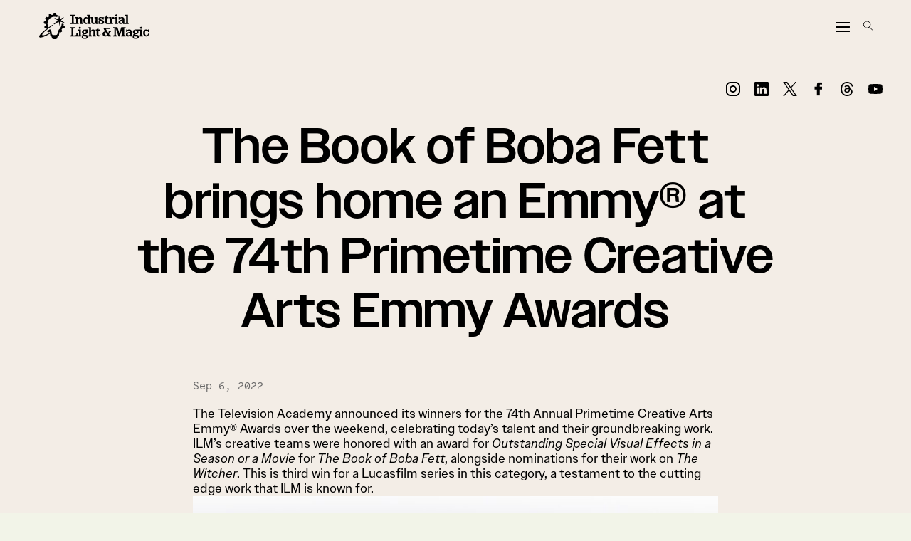

--- FILE ---
content_type: text/css
request_url: https://www.ilm.com/app/themes/ilm/public/css/ilm.css?ver=1.0.13
body_size: 39435
content:
:root{--aztec-gold:#e7b34e;--roger-rabbit:#f3ede6;--delorean:#8a8a8a;--magicians-red:#d1240d;--black-panther:#000;--ironhide:#4f4f4f;--strange-red:#801b0b;--saber-red:#ed2213;--t1000-grey:#cdcdcd;--indy-khaki:#e6d5c1;--drywall:#efe9df;--lightsaber-blue:#80bbdb;--tattooine:#c4b5af;--grogu-green:#749267;--blue-screen:#2788e2;--midnight-blue:#1d2e69}html{overflow-x:hidden}body,html{background-color:#f2f4e8;font-family:owners-text,sans-serif;font-style:normal;font-weight:500;margin:0;padding:0;position:unset}body,body.ilm-dot-com,html{height:auto}body.ilm-dot-com,body.page-template-page_about{background-color:var(--roger-rabbit);color:var(--black-panther)}body.post-type-archive-vfx{background-color:var(--black-panther);color:var(--roger-rabbit)}.et_pb_post_content,a,p{font-family:owners-text,sans-serif;font-size:16px;font-weight:400;line-height:120%}.mobile{display:none}header{border-bottom:1px solid var(--roger-rabbit)}.header-reverse header,.post-type-archive-vfx header{border-bottom:1px solid var(--black-panther)}.et-db #et-boc .et-l .et_pb_section#header-section01{padding-left:40px;padding-right:40px;z-index:20}.ilm-dot-com a,.ilm-dot-com article a,.ilm-dot-com footer a,.ilm-dot-com footer a:before{color:var(--magicians-red)}.header-reverse header a:hover,.ilm-dot-com.header-reverse footer a,.ilm-dot-com.header-reverse footer a:before,.ilm-dot-com.header-reverse header a{color:var(--saber-red)}.ilm-dot-com a:hover,.ilm-dot-com article a:hover{color:var(--magicians-red);text-decoration:underline}.header-reverse header a:hover,.ilm-dot-com footer a:hover{color:var(--saber-red);text-decoration:underline}h1,h2,h3,h4,h5,h6{color:var(--black-panther);font-family:owners,sans-serif;font-weight:500;line-height:1em;padding-bottom:10px}.header-reverse h1,.header-reverse h3,.header-reverse h4,.header-reverse h5,.header-reverse h6{color:var(--roger-rabbit)}h1,h1 a{font-size:70px;line-height:110%}h1,h1 a,h2,h2 a{letter-spacing:.01em}h2,h2 a{font-size:50px}h2,h2 a,h3,h3 a{line-height:115%}h3,h3 a{font-size:36px;letter-spacing:.02em}h4,h4 a{font-size:24px;letter-spacing:.04em;line-height:120%}h6,h6 a{font-size:18px;font-weight:500}h6,h6 a,label{font-family:code-saver,sans-serif;line-height:115%}label{font-size:14px;font-weight:400!important}.ilm-caption{padding-left:3px}.home .ilm-dot-com #et-boc{padding-left:0;padding-right:0}#header-social{z-index:10}.ilm-social .wrap{display:flex;flex-direction:row}header .ilm-social{margin:0 auto;padding-right:40px;position:absolute;top:40px;width:100%}header .ilm-social .wrap{display:flex;flex-direction:row;justify-content:flex-end;margin:0 auto;max-width:1920px}.ilm-social .social-link{align-items:center;background-position:50%;background-repeat:no-repeat;background-size:100% 100%;display:flex;flex-direction:row;margin-left:20px}.ilm-social .wrap .social-link a{display:block;min-height:20px;width:20px}.ilm-social .wrap .social-link.instagram{background-image:url([data-uri])}.ilm-social .wrap .social-link.linkedin{background-image:url([data-uri])}.ilm-social .wrap .social-link.facebook{background-image:url([data-uri])}.ilm-social .wrap .social-link.x{background-image:url([data-uri])}.ilm-social .wrap .social-link.threads{background-image:url([data-uri])}.ilm-social .wrap .social-link.youtube{background-image:url([data-uri])}#ilm-footer .ilm-social .wrap .social-link.instagram,.header-reverse .ilm-social .wrap .social-link.instagram{background-image:url([data-uri])}#ilm-footer .ilm-social .wrap .social-link.linkedin,.header-reverse .ilm-social .wrap .social-link.linkedin{background-image:url([data-uri])}#ilm-footer .ilm-social .wrap .social-link.facebook,.header-reverse .ilm-social .wrap .social-link.facebook{background-image:url([data-uri])}#ilm-footer .ilm-social .wrap .social-link.x,.header-reverse .ilm-social .wrap .social-link.x{background-image:url([data-uri])}#ilm-footer .ilm-social .wrap .social-link.threads,.header-reverse .ilm-social .wrap .social-link.threads{background-image:url([data-uri])}#ilm-footer .ilm-social .wrap .social-link.youtube,.header-reverse .ilm-social .wrap .social-link.youtube{background-image:url([data-uri])}#ilm-footer .ilm-social .wrap .social-link.instagram:hover,.ilm-social .wrap .social-link.instagram:hover{background-image:url([data-uri])}#ilm-footer .ilm-social .wrap .social-link.linkedin:hover,.ilm-social .wrap .social-link.linkedin:hover{background-image:url([data-uri])}#ilm-footer .ilm-social .wrap .social-link.facebook:hover,.ilm-social .wrap .social-link.facebook:hover{background-image:url([data-uri])}#ilm-footer .ilm-social .wrap .social-link.x:hover,.ilm-social .wrap .social-link.x:hover{background-image:url([data-uri])}#ilm-footer .ilm-social .wrap .social-link.threads:hover,.ilm-social .wrap .social-link.threads:hover{background-image:url([data-uri])}#ilm-footer .ilm-social .wrap .social-link.youtube:hover,.ilm-social .wrap .social-link.youtube:hover{background-image:url([data-uri])}.et-db #et-boc .et-l .et_pb_section{background-color:var(--roger-rabbit);color:var(--black-panther);padding-bottom:0!important;padding-top:0!important}.et_right_sidebar #main-content .container:before{display:none}.et_pb_code{max-height:unset!important}.header-reverse.et-db #et-boc .et-l .et_pb_section{background-color:var(--black-panther);color:var(--roger-rabbit)}.et-db.ilm-dot-com #et-boc .et-l .et_pb_row{max-width:1920px;padding-bottom:0;padding-top:0;width:100%}.et-db.ilm-dot-com #et-boc .et-l #ilm-header-menu ul li a{font-variant:unset!important;font-variant-caps:unset!important;font-weight:400!important}body.ilm-dot-com .dp-dfg-skin-default .dp-dfg-item{background-color:transparent;border:1px solid var(--black-panther);margin-bottom:1em;transition:all .2s ease-in-out}body.post-type-archive-art-dept .dp-dfg-skin-default .dp-dfg-item{margin-bottom:3em}body.ilm-dot-com #main-content #left-area,body.ilm-page_leadership #main-content #left-area,body.ilm-page_news #main-content #left-area{width:100%}body.ilm-page_news .dp-dfg-item .dp-dfg-image.entry-thumb{padding-top:8px}body.ilm-page_news .dp-dfg-item .dp-dfg-header.entry-header{padding-top:0}body.ilm-page_news .dp-dfg-item .dp-dfg-header.entry-header .entry-title{line-height:unset}body.ilm-page_news .dpdfg_filtergrid_0 .dp-dfg-layout-list .dp-dfg-items{row-gap:8em}body.ilm-page_news .dpdfg_filtergrid_0 .dp-dfg-layout-list .dp-dfg-item{grid-template-columns:repeat(2,1fr);-ms-grid-columns:repeat(2,1fr)}.ilm-dot-com .dpdfg_filtergrid_0 .entry-title,.ilm-dot-com .dpdfg_filtergrid_0 .entry-title a{font-family:owners,s ans-serif!important;font-size:24px;font-weight:500!important;letter-spacing:.04em;line-height:120%}.ilm-dot-com .dpdfg_filtergrid_0 .dp-dfg-item>*{padding-left:5%;padding-right:10%}.ilm-dot-com .dpdfg_filtergrid_0 .dp-dfg-item>figure{padding-left:unset;padding-right:unset}body.ilm-dot-com #vfx-grid .dp-dfg-item:hover{transform:scale(1.05)}body.ilm-dot-com .dp-dfg-image.entry-thumb img{border:1px solid #333;border-radius:20px;overflow:hidden}.ilm-dot-com #ilm-header-top .et_pb_menu__menu>nav>ul>li>a{padding:20px 0}.ilm-dot-com #ilm-header-top .et_pb_menu__menu>nav>ul>li>a:first-child{padding-right:20px}.menu-item img.emoji{display:none!important}.et-db #et-boc .et-l .et_pb_menu--with-logo .et_pb_menu__menu>nav>ul>li>a{padding-bottom:20px;padding-top:20px}.ilm-dot-com .et_pb_menu__logo{padding-bottom:.5vw;padding-top:.5vw}.ilm-dot-com .et_pb_menu__logo a{align-items:center;display:flex;flex-direction:row;font-size:14px!important;font-weight:600;justify-content:space-around;letter-spacing:1px!important}.et_pb_menu__logo a img{display:none!important;width:12vw}.et_pb_menu__logo a:after{background-image:url([data-uri]);background-position:50% 50%;background-repeat:no-repeat;background-size:contain;content:" ";display:block!important;min-height:3vw;min-width:12vw;visibility:visible!important}.header-reverse .et_pb_menu__logo a:after{background-image:url([data-uri])}#main-content .et-db #et-boc .et-l .et_pb_section,#main-content .et_pb_section{padding-bottom:1em;padding-top:1em}#main-content .et_pb_post_content{margin-top:20px;padding-bottom:20px}#main-content .et_pb_row{padding-bottom:0;padding-top:0}article .et_section_regular{background-color:var(--roger-rabbit);background-color:transparent}article .et_section_regular .et_pb_row{margin-bottom:40px}.home #main-content .et_pb_section.et_pb_section_0{padding-bottom:0;padding-top:0}.et-db.ilm-dot-com #et-boc .et-l .et-menu li li a{width:auto}.et-db .et-l #header-section01 #ilm-header-top .et-menu>li,.et_pb_menu .et-menu>li{padding-left:0;padding-right:30px}.loading{margin:20px auto;padding-top:20px;width:200px}.nav li li{padding:0}nav.et-menu-nav li li{line-height:1.2em;padding-bottom:.5em;padding-top:.5em}.ilm-dot-com .et_pb_menu>.et_pb_row{width:100%!important}.ilm-dot-com #menu-main-menu li.menu-item:last-child>ul.sub-menu{left:-15em!important}.et_pb_pagebuilder_layout #ilm-global-header{margin-top:0}header{position:relative;z-index:10}.header-reverse header{background-color:var(--black-panther)}.ilm-dot-com #et-boc #global-menu{background-color:#000;width:100%}.et-db #et-boc .et-l #ilm-header-menu.et_pb_menu .et_pb_menu__wrap{justify-content:flex-end}.et-db.page-template-page_home #et-boc .et-l .et_pb_menu_0_tb_header.et_pb_menu{background-color:var(--black-panther)!important}#ilm-header-top,.et-db #et-boc .et-l #ilm-header-top.et_pb_row{background-color:var(--roger-rabbit);border-bottom:1px solid var(--black-panther);display:flex;flex-direction:row;justify-content:center;margin-left:0;margin-right:0;min-width:100%;padding-bottom:0!important;padding-left:2px;padding-top:0;z-index:10}.header-reverse #ilm-header-top,.header-reverse.et-db #et-boc .et-l #ilm-header-top.et_pb_row,.page-template-page_home.et-db #et-boc .et-l #ilm-header-top.et_pb_row,.post-type-archive-vfx.et-db #et-boc .et-l #ilm-header-top.et_pb_row{background-color:var(--black-panther)}.header-reverse #ilm-header-top,.page-template-page_home.et-db #et-boc .et-l #ilm-header-top.et_pb_row,.post-type-archive-vfx.et-db #et-boc .et-l #ilm-header-top.et_pb_row{border-bottom:1px solid var(--roger-rabbit)}.et-db #et-boc .et-l #header-section01 #ilm-header-top{padding-right:0}.et-db #et-boc .et-l #header-section01 #ilm-header-top>.et_pb_column{margin-right:0;width:unset;width:calc(100% - 40px)}header #ilm-header-top .right{z-index:10}.ilm-search,.ui-dialog-content.ilm-search{padding:4em}.ilm-search>.et_pb_module{border:0}header .ilm-search{display:none}.ilm-search input[type=text]{background-color:var(--roger-rabbit);font-family:code-saver,sans-serif;font-size:14px;font-weight:400;line-height:115%}.ilm-search input[type=submit]{background-color:var(--black-panther);background-image:url([data-uri]);background-position:50% 50%;background-repeat:no-repeat;background-size:16px 16px;border-bottom-right-radius:20px;border-top-right-radius:20px;color:transparent;display:block}header .ilm-search.active{display:flex}.ilm-search-button{align-self:center;background-image:url([data-uri]);background-position:50% 50%;background-repeat:no-repeat;background-size:16px 16px;display:block;min-height:16px;padding:16px;width:16px}.ilm-search-button:hover{color:var(--magicians-red)}.header-reverse .ilm-search-button:hover{color:var(--saber-red)}.header-reverse .ilm-search-button{background-image:url([data-uri])}header #ilm-header-top .right{display:flex;flex-basis:40px;flex-direction:column;justify-content:center}header .et_pb_section_0_tb_header.et_pb_section{margin-left:0;margin-right:0}.et-db #et-boc .et-l .nav li ul{border-top:1px solid var(--roger-rabbit)}#ilm-header-menu #menu-main-menu>li.current-menu-item a{border-bottom:2px solid var(--roger-rabbit)}.header-reverse #ilm-header-menu #menu-main-menu>li.current-menu-item a{border-bottom:2px solid var(--black-panther)}#ilm-header-menu #menu-main-menu.nav li.menu-item ul.sub-menu{background-color:var(--roger-rabbit)!important;border:1px solid var(--black-panther)!important;border-radius:20px;box-shadow:10px 4px 44px rgba(0,0,0,.25);display:flex;flex-direction:column;left:unset;min-width:200px;right:0;top:calc(100% + .2em);top:100%;width:auto}.header-reverse #ilm-header-menu #menu-main-menu.nav li.menu-item ul.sub-menu{background-color:var(--black-panther)!important;border:1px solid var(--roger-rabbit)!important;box-shadow:10px 4px 44px #4f4f4f}#ilm-header-menu li li a{width:-moz-fit-content;width:fit-content}#ilm-header-menu li li a:hover{background-color:unset}#page-container{max-width:100%;padding-bottom:0;width:100%}.home #page-container{max-width:100%}.et-db #et-boc .et-l #ilm-header-menu.et_pb_menu_0_tb_header.et_pb_menu,header #ilm-header-menu{background-color:var(--roger-rabbit);font-family:code-saver,sans-serif;width:100%}.header-reverse #ilm-header-menu,.page-template-page_home header #ilm-header-menu,.post-type-archive-vfx.et-db #et-boc .et-l #ilm-header-menu.et_pb_menu_0_tb_header.et_pb_menu{background-color:var(--black-panther)}#ilm-header-menu .sub-menu a,#ilm-header-menu a,.et-db #et-boc .et-l .et_mobile_menu li a,.et-db #et-boc .et-l .nav li li a{color:var(--black-panther);font-family:code-saver,sans-serif;font-size:18px;font-size:1vw;font-variant-caps:unset;font-weight:400;padding-bottom:10px;padding-top:10px;white-space:nowrap}.et-db.header-reverse #et-boc .et-l #ilm-header-menu .et-menu a,.header-reverse #ilm-header-menu .et_mobile_menu a,.header-reverse #ilm-header-menu li a,.header-reverse #ilm-header-menu li li a,.header-reverse.et-db #et-boc .et-l .et_mobile_menu li a,.header-reverse.et-db #et-boc .et-l .nav li li a{color:var(--roger-rabbit)}#ilm-header-menu #menu-main-menu .sub-menu li.et-hover>a,#ilm-header-menu #menu-main-menu li.current-menu-item>a,#ilm-header-menu #menu-main-menu li.et-hover>a,#ilm-header-menu #menu-main-menu.nav li li.et-hover>a{color:var(--magicians-red)!important;opacity:1!important;white-space:nowrap}.ilm-dot-com #ilm-header-menu>.et_pb_row{margin:0 auto;max-width:1880px!important}.ilm-dot-com .et-menu a:hover{text-decoration:none}#ilm-global-header,#vfx-header{margin-top:0;padding-bottom:3vw;padding-top:60px}.page-template-page_careers #ilm-global-header,.post-type-archive-vfx #ilm-global-header,body.page-template-page_about #section-header-image,body.post-type-archive-vfx #section-header-image{display:none}#vfx-header .ilm-page-title .entry-title{font-size:70px}#vfx-header-image,.ilm-header-image{margin-bottom:3em;margin-top:80px;padding:20px 0}body.page-template-default .ilm-header-image,body.single .ilm-header-image,body.vfx-template-default .ilm-header-image{margin-top:0}#vfx-header-image{display:none;margin:80px 40px 0;max-width:calc(100vw - 90px)}#vfx-header-image img,.ilm-header-image img{border:1px solid var(--roger-rabbit);border-radius:20px;width:100%}#vfx-header-image img{border:1px solid #444;max-width:100%}.post-type-archive-vfx #vfx-header-image{display:block}body.single-vfx.has-header-image #ilm-global-header>*{display:none}.ilm-dot-com #main-content h1{font-size:3rem}.ilm-dot-com #main-content h2{font-size:2rem}.et_pb_button{border-color:#6592c3}.ilm-dot-com #main-content p{font-family:owners-text,sans-serif;font-size:18px;font-weight:400;line-height:120%}#main-content .et_pb_text_inner a{color:var(--black-panther)}#main-content .et_pb_text_inner a:hover{color:var(--magicians-red);text-decoration:underline}.ilm-dot-com .et_pb_text_inner h2{font-family:owners,sans-serif;font-size:36px;font-weight:500;line-height:120%}.ilm-dot-com .et_pb_text_inner h4{font-family:owners,sans-serif;font-size:24px;font-weight:400;line-height:115%}.ilm-dot-com .et_pb_text_inner h5{font-family:owners-text,sans-serif;font-size:16px;font-weight:400;line-height:120%}.ilm-dot-com .et_pb_text_inner h6{font-family:code-saver,sans-serif;font-size:16px;font-weight:400;line-height:115%}.et_pb_post_content{margin-top:40px}.ilm-dot-com .et_pb_title_featured_container img{margin-bottom:40px}#main-content h3{font-weight:600;letter-spacing:.7px}h1.entry-title{font-weight:900;padding-bottom:1em;padding-top:.5em}.ilm-dot-com .ilm-entry-title h1{font-size:.8em}header h1.entry-title{font-size:3rem;font-weight:900;margin:0 auto;max-width:1920px;width:80%}article>h1.entry-title.main_title{display:none}.ilm-page_art-department h1.entry-title,.post-type-archive h1.entry-title{max-width:none}#page-container{position:relative}#et-main-area{margin:0 auto;position:static;top:0;width:100%}.ilm-dot-com #main-content{background-color:unset;margin:0 auto;max-width:1920px}.et_pb_row_0,body #page-container .et-db #et-boc .et-l .et_pb_row_0.et_pb_row,body.et_pb_pagebuilder_layout.single #page-container #et-boc .et-l .et_pb_row_0.et_pb_row,body.et_pb_pagebuilder_layout.single.et_full_width_page #page-container #et-boc .et-l .et_pb_row_0.et_pb_row{max-width:2000px;max-width:1880px}.et-db #et-boc .et-l .et_pb_row{padding-bottom:2em}.ilm-page_global-locations h1.entry-title,.ilm-page_key-personnel h1.entry-title{max-width:none}.vfx-subhead{font-size:1.3rem;font-weight:600;margin-bottom:10px!important;padding-left:10px;text-transform:uppercase}.art-dept-slider,.vfx-slider{margin-bottom:40px;margin-left:20px;margin-top:20px;padding-right:40px;width:100%}.vfx-slider{margin-left:0}.art-dept-slider{padding-right:0}.vfx-youtube{margin-bottom:40px;margin-left:-1px;padding-right:40px;width:100%}.vfx-video{margin-bottom:2em!important}.full-credits-film-title{font-size:60px;font-weight:900;margin-bottom:40px;margin-top:40px;padding-bottom:30px;text-align:center;text-transform:uppercase;width:100%}.full-credits{margin-bottom:80px;width:100%}.full-credits-title{font-weight:600;margin-top:40px;text-align:center;text-transform:uppercase;width:100%}.full-credits-row{display:flex;flex-wrap:wrap;justify-content:center;width:100%}.full-credits-name{font-size:1.5em;margin-top:10px;text-align:center;width:32%}.simple-credits{font-size:1.5em;line-height:1.5em;margin-top:20px;min-height:100px}.simple-credits-row{margin-bottom:1.3em;width:100%}.simple-credits-title{font-weight:600;margin-bottom:.25em;text-align:left;text-transform:none;width:100%}.simple-credits-name{text-align:left}.complete-credits-link{border:1px solid #444;border-radius:3px;display:none;font-size:1.3em;padding:6px}.ilm-page_awards-nominations #et-main-area{position:relative;top:60px}body.ilm-page_awards-nominations #main-content>.container{max-width:unset!important;width:100%}.page-awards table.wpDataTable{border-width:0!important}.page-awards .wpDataTable td,.page-awards .wpDataTable th{font-family:Open Sans,Arial,sans-serif;min-width:140px!important}.page-awards .wpDataTable th.wdtheader{font-size:1.2em;text-transform:uppercase}.page-awards .wpDataTable td.column-award,.page-awards .wpDataTable th.column-award{width:105px}.page-awards .wpDataTable td.column-year,.page-awards .wpDataTable th.column-year{width:90px}.page-awards .wpDataTable td.column-standing,.page-awards .wpDataTable th.column-standing{width:110px}.page-awards .wpDataTable td.column-result,.page-awards .wpDataTable th.column-result{max-width:150px;width:13%}.page-awards .wpDataTablesWrapper .dataTables_filter,.wpDataTablesWrapper .dataTables_length{font-size:1.3em}.page-awards .wpDataTable td.column-award{background-image:none;background-position:20% 50%;background-repeat:no-repeat;background-size:50px auto;font-size:0!important;padding:16px}.page-awards .wpDataTable .award{line-height:80px!important}.page-awards .wpDataTablesWrapper table.wpDataTable{border-collapse:separate;border-spacing:10px}.page-awards .wpDataTable td{font-size:1.1rem;line-height:1.3rem}.page-awards .wpDataTable .award-ampas .column-award{background-image:url(../images/ampas.c39629fc.png)}.page-awards .wpDataTable .award-annie .column-award{background-image:url(../images/annie.3f06dcc0.png)}.page-awards .wpDataTable .award-bafta .column-award{background-image:url(../images/bafta.e9d581b1.png)}.page-awards .wpDataTable .award-clio .column-award{background-image:url(../images/clio.8deb8f83.png)}.page-awards .wpDataTable .award-emmy .column-award{background-image:url(../images/emmy.fae360d5.png)}.page-awards .wpDataTable .award-hfa .column-award{background-image:url(../images/hfa.56e82cc3.png)}.page-awards .wpDataTable .award-ves .column-award{background-image:url(../images/ves.3c7be2fe.png)}.page-awards .wpDataTable .award-hpa .column-award{background-image:url(../images/hpa.9c5af09d.png)}.full-image-slider .et_pb_slide{padding-left:0!important;padding-right:0!important}.full-image-slider .et_pb_slide:first-child .et_pb_slide_image img.active{animation:unset!important}.full-image-slider .et_pb_container{height:auto!important;max-width:100%!important;min-height:0!important;width:100%!important}.full-image-slider .et_pb_slide_image img{max-height:none!important;width:100%!important}.full-image-slider .et_pb_slide_image{animation-name:fade!important;display:block!important;margin:0!important;padding:0!important;position:relative!important;top:0!important;width:100%!important}.full-image-slider .et_pb_slider_container_inner{position:relative}.full-image-slider .et_pb_slide_description{bottom:0!important;height:auto!important;left:0!important;margin:0!important;padding:0!important;position:absolute!important;right:0!important;top:0!important;width:auto!important}.full-image-slider .et_pb_slide_description .et_pb_button_wrapper,.full-image-slider .et_pb_slide_description .et_pb_button_wrapper a,.full-image-slider .et_pb_slide_description .et_pb_button_wrapper a:hover{background:none!important;border:none!important;color:transparent!important;height:100%!important;margin:0!important;padding:0!important;width:100%!important}.et_pb_column.et_pb_slider_fullwidth_off.full-image-slider .et_pb_slide_description .et_pb_slide_content,.et_pb_column.et_pb_slider_fullwidth_off.full-image-slider .et_pb_slide_description .et_pb_slide_title,.full-image-slider .et_pb_slide_description .et_pb_slide_content,.full-image-slider .et_pb_slide_description .et_pb_slide_title{display:none}.ilm-dot-com .soliloquy-outer-container{padding-bottom:20px}.soliloquy-container{left:-20px}.art-dept-slider .soliloquy-container,.soliloquy-container .soliloquy-prev{left:0}.soliloquy-container .soliloquy-prev{left:979px}.soliloquy-container .soliloquy-image{margin:0}.ilm-dot-com .soliloquy-container .soliloquy-caption .soliloquy-caption-inside{background-color:transparent;border-top:1px solid var(--roger-rabbit);color:var(--roger-rabbit);font-size:18px;letter-spacing:.04em;line-height:120%;min-height:100%;padding:1em 0 0;position:relative;text-align:left;text-decoration:none;text-shadow:none;top:24px;z-index:1000}.ilm-dot-com .soliloquy-container .soliloquy-pager-link{background-color:hsla(0,0%,100%,.5);background-color:#000;background-image:none;border:1px solid #fff;border-radius:12px;display:inline-block;height:12px;margin-right:10px;opacity:1;padding:0;text-indent:-9999px;width:12px}.et_pb_pagebuilder_layout .soliloquy-container .soliloquy-pager-link{background-color:var(--delorean);border:1px solid var(--delorean)}.ilm-dot-com .soliloquy-container .soliloquy-pager-link.active{background-color:#fff}.ilm-dot-com .soliloquy-container{left:0}.ilm-dot-com .soliloquy-container .soliloquy-container .soliloquy-pager-link{background-image:none}.ilm-dot-com .soliloquy-container .soliloquy-next,.ilm-dot-com .soliloquy-container .soliloquy-prev{align-items:center;background-color:rgba(0,0,0,.1);background-color:hsla(0,0%,100%,.2);border:1px solid rgba(0,0,0,0m,.7);border-radius:50%;display:flex;flex-direction:column;height:100%;height:40px;justify-content:center;margin-top:0;min-height:40px;position:absolute!important;top:50%;width:40px}.ilm-dot-com .et_pb_slider.et_pb_bg_layout_dark a.et-pb-arrow-next:before,.ilm-dot-com .et_pb_slider.et_pb_bg_layout_dark a.et-pb-arrow-prev:before{color:#007cba!important}.ilm-dot-com .soliloquy-container .soliloquy-prev{background-image:url([data-uri])}.ilm-dot-com .soliloquy-container .soliloquy-next{background-image:url([data-uri])}.ilm-dot-com .history-sliders .soliloquy-container .soliloquy-prev{background-image:url([data-uri]);background-size:auto}.ilm-dot-com .history-sliders .soliloquy-container .soliloquy-next{background-image:url([data-uri]);background-size:auto}.ilm-dot-com .soliloquy-container .soliloquy-next:hover,.ilm-dot-com .soliloquy-container .soliloquy-prev:hover{background-color:hsla(0,0%,100%,.3)}.ilm-dot-com .soliloquy-container .soliloquy-prev{left:.5vw}.ilm-dot-com .soliloquy-container .soliloquy-next{right:.5vw}.ilm-dot-com .soliloquy-container .soliloquy-pager{position:absolute;top:calc(100% + 1.5vw)}.ilm-dot-com .soliloquy-container .soliloquy-caption{background-color:transparent;background:linear-gradient(1turn,#00000099,transparent);border:1 solid #000;border-bottom-left-radius:20px;border-bottom-right-radius:20px;font-family:owners,sans-serif;font-size:24px;font-weight:500;min-height:6em;padding:1em 2vw 2vw;position:absolute;top:calc(100% - 6em)}.ilm-dot-com .soliloquy-outer-container{padding:0}.ilm-dot-com .soliloquy-container img.soliloquy-image{border-radius:20px;margin-left:0;margin-right:0;overflow:hidden;width:100%}.dp-dfg-custom-content{padding-top:0!important}.dp-dfg-overlay{border:1px solid #aaa}.ilm-dot-com #main-content .people-grid .dp-dfg-custom-field{font-size:.7rem;line-height:.7rem}.ilm-dot-com .page-news #main-content .dp-dfg-header h3.entry-title{font-size:2rem!important;font-weight:500!important;letter-spacing:1px!important}.et_pb_menu__wrap{padding-right:30px}.dp-dfg-items .et_pb_button_wrapper{margin-top:-30px}.dp-dfg-items .et_pb_button.dp-dfg-more-button{margin-right:30px}.dp-dfg-items .et_pb_button_wrapper{margin-top:-1em}.grid-news .dp-dfg-items article{margin-bottom:4em}.grid-news figure.dp-dfg-image.entry-thumb{margin-top:0;padding-top:5px}.dp-dfg-skin-default .et_pb_button_wrapper .et_pb_button{font-size:1.2em}#ilm-footer{background-color:#222;margin:0;padding-left:2.5vw;padding-right:2.5vw;padding-top:4vw;width:100%}#ilm-footer h1,#ilm-footer h2,#ilm-footer h3,#ilm-footer h4,#ilm-footer h5,#ilm-footer h6,#ilm-footer-inner{color:var(--drywall)}#ilm-footer-inner{margin:0 auto;max-width:1920px;padding-bottom:2vw}#ilm-footer .top{border-bottom:1px solid var(--drywall);display:flex;flex-direction:row;justify-content:space-between;padding-bottom:1vw}#ilm-footer .logo{background-image:url([data-uri]);background-position:0 50%;background-repeat:no-repeat;min-height:80px;width:300px}#ilm-footer .columns{-moz-column-gap:3vw;column-gap:3vw;display:grid;grid-template-columns:repeat(3,1fr);line-height:120%}#ilm-footer .footer-content{display:flex;flex-direction:row;font-size:14px;font-weight:400;justify-content:space-between;line-height:120%;margin-bottom:2vw;padding-top:4vw}#ilm-footer .footer-content .hero{width:40%}#ilm-footer .footer-content .columns>div{max-width:10em}#ilm-footer .footer-content .hero .content{font-family:owners,sans-serif;font-size:24px;font-weight:400;letter-spacing:.04em;margin-bottom:1vw}#ilm-footer .footer-content .footer-link{margin-bottom:1em}#ilm-footer .footer-content a,#ilm-footer a{color:var(--drywall)}.skyline .cities{background:url(../images/35px-line.42a48d2a.png) repeat-x;background-position-y:-5px;background-size:contain;display:grid;gap:0;-moz-column-gap:2.5%;column-gap:2.5%;grid-template-columns:repeat(5,18%);margin:1em auto;width:100%}.skyline .cities .campus{background-repeat:repeat-x;background-size:contain}#ilm-careers .skyline .cities{background:url([data-uri]) repeat-x;background-position-y:-5.3px}.skyline .city{background-color:#222}#ilm-careers .skyline .city{background-color:var(--roger-rabbit)}.skyline .titles{display:grid;gap:0;-moz-column-gap:2%;column-gap:2%;grid-template-columns:repeat(5,1fr);margin:0 auto;width:100%}.skyline .campus,.skyline .line{display:flex;flex-direction:column;padding:0}.skyline .line .image img.dark{display:none;display:block}#ilm-careers .skyline .line .image img.dark{display:block}#ilm-careers .skyline .line .image img.light{display:none}.skyline .line a{border:1px solid blue}.skyline a{color:var(--drywall);display:block;font-family:code-saver,sans-serif;font-size:18px;font-weight:400;line-height:120%;width:100%}#ilm-footer .footer-content a:hover,#ilm-footer .footer-link a:hover,#ilm-footer a:hover,.skyline a:hover{color:var(--saber-red)}.skyline a img{width:100%}.skyline .titles{padding-top:1em}.skyline .title{align-items:center;display:flex;flex-direction:column;justify-content:center;margin-bottom:auto;margin-top:auto}.skyline .title a{height:auto;line-height:unset;text-align:center}#ilm-footer #legal{display:flex;flex-direction:row;justify-content:space-between;margin-top:2vw;width:100%}#ilm-footer #legal a{color:var(--delorean);font-family:owners-text,sans-serif;font-size:10px;font-weight:400}#ilm-footer #copyright{margin-top:1vw;text-align:center}#ilm-footer #copyright .content{color:var(--delorean);font-family:code-saver,sans-serif;font-size:14px;font-weight:400;margin:2vw auto 0;max-width:70%}.skyline .campus img{height:auto;margin:0;width:100%}.skyline .campus p{font-size:1.2em;font-weight:500;letter-spacing:.2em;margin-top:-20px;text-align:center;text-transform:uppercase}.skyline .campus p a{color:#666;font-size:1.1vw;margin-top:-.8vw;white-space:nowrap}#ilm-footer #copyright{font-size:12px}.social-media-links{display:flex;flex-direction:row;justify-content:center;width:100%}.et_pb_social_media_follow li a.icon:before{color:#6592c3!important}.locations-wrapper{align-items:center;display:flex;flex-direction:column}.location-contacts .address,.location-contacts .email,.location-contacts .phone{margin-bottom:.5em}.phone .mobile{display:none}.phone .not-mobile{display:block}.location-contacts{padding:2em}.location-contacts h3{font-size:1.8em;font-weight:700}.ilm-section{margin-bottom:90px;padding-bottom:0}.ilm-section-content{font-family:owners-text,sans-serif;font-weight:500;margin:0 auto;max-width:2000px;padding:0}.ilm-section .ilm-section-content{padding-left:40px;padding-right:40px}.ilm-subsection{margin-bottom:90px}.dp-dfg-pagination .pagination a,.dp-dfg-skin-default .dp-dfg-filter a,.et-l .dp-dfg-pagination .pagination a.pagination-link,.et-l .dp-dfg-skin-default .dp-dfg-filter a.dp-dfg-filter-link{transition-duration:0s!important}.button,.ilm-dot-com .et-db #et-boc .et-l .et_pb_button,.ilm-dot-com .et_pb_button,.post-type-archive #vfx-grid .dp-dfg-filter a.dp-dfg-filter-link.active{align-items:flex-start;border-radius:10px;box-sizing:border-box;display:flex;flex:none;flex-direction:row;flex-grow:0;font-family:owners-text,sans-serif;font-size:16px;font-style:normal;font-weight:400;gap:10px;justify-content:center;line-height:120%;min-height:39px;order:2;padding:10px 30px;text-align:center;white-space:nowrap;width:-moz-fit-content;width:fit-content}.button.light,.ilm-dot-com .et-db #et-boc .et-l .et_pb_button,.ilm-dot-com .et_pb_button,.post-type-archive #vfx-grid .dp-dfg-filter a.dp-dfg-filter-link.active{background:var(--roger-rabbit);border:1px solid var(--black-panther);color:var(--black-panther)}.button.light:hover,.ilm-dot-com .dp-dfg-skin-default .et_pb_button_wrapper .et_pb_button:hover,.ilm-dot-com .et-db #et-boc .et-l .et_pb_button:hover,.ilm-dot-com .et_pb_button:hover{background:var(--black-panther);border:1px solid var(--roger-rabbit);color:var(--roger-rabbit)}.button.light.red,.ilm-dot-com.et-db #et-boc .et-l a.et_pb_button.dp-dfg-more-button,.post-type-archive #vfx-grid .dp-dfg-filter a.dp-dfg-filter-link.active{background:var(--magicians-red);border:1px solid var(--magicians-red);color:var(--roger-rabbit)}.button.light.red:hover,.ilm-dot-com.et-db #et-boc .et-l a.et_pb_button.dp-dfg-more-button:hover{background:var(--roger-rabbit);border:1px solid var(--magicians-red);color:var(--magicians-red)}.button.dark{background:var(--black-panther);color:var(--roger-rabbit)}.button.dark,.button.dark:hover{border:1px solid var(--black-panther)}.button.dark:hover{background:var(--roger-rabbit);color:var(--black-panther)}.ilm-dot-com .dp-dfg-more-button:after,.ilm-dot-com .dp-dfg-more-button:before{content:""!important}.ilm-page_news .et_pb_button,.ilm-page_news.et-db #et-boc .et-l .et_pb_button{margin-left:unset;margin-right:unset;margin-top:1em}.ilm-dot-com .dpdfg_filtergrid_0 .entry-meta span,.ilm-dot-com .dpdfg_filtergrid_0 .entry-meta span a{font-family:code-saver,sans-serif!important;font-size:14px!important;font-weight:400;line-height:115%!important}.ilm-dot-com .dp-fg-content .entry-summary,.ilm-dot-com .dpdfg_filtergrid_0 .entry-summary{font-family:owners-text,sans-serif!important;font-size:18px!important;line-height:120%!important}.ilm-page-title{align-items:center;display:flex;flex-direction:column}.ilm-page-title .entry-title{font-family:owners;font-size:70px;font-weight:500;letter-spacing:.01em;padding-bottom:.2em;text-align:center;width:70%}.ilm-page-title img.entry-title{max-height:180px;max-width:90%;width:auto}.ilm-dot-com #vfx-header h2.ilm-subtitle,.ilm-subtitle{color:var(--magicians-red);display:none;flex-direction:column;font-family:code-saver,sans-serif;font-size:18px;justify-content:center;line-height:115%;text-align:center;text-transform:uppercase}.ilm-dot-com.post-type-archive-vfx #vfx-header h2.ilm-subtitle.vfx{display:flex}.home .entry-title{color:var(--roger-rabbit);font-family:owners,sans-serif;font-size:70px;font-weight:500;letter-spacing:.01em;line-height:110%;text-align:center}.home .ilm-subtitle.home{display:flex;text-transform:uppercase}#vfx-grid{margin-left:1vw;margin-right:1vw}.post-type-archive #vfx-grid .dp-dfg-container.dp-dfg-layout-grid .dp-dfg-items{grid-template-columns:repeat(auto-fill,minmax(30%,1fr))!important}.et-db #et-boc .et-l #vfx-grid.dpdfg_filtergrid_0_tb_body .dp-dfg-layout-grid .dp-dfg-items{-moz-column-gap:min(1.5vw,20px)!important;column-gap:min(1.5vw,20px)!important;row-gap:min(1.5vw,20px)!important}#vfx-grid .dp-dfg-image.entry-thumb{position:relative}#vfx-grid .dp-dfg-image.entry-thumb .in-production{background:url([data-uri]) no-repeat;background-size:contain;bottom:10px;left:10px;min-height:25px;position:absolute;width:140px;z-index:10}.post-type-archive .dp-dfg-filters ul.dp-dfg-level{display:flex;flex-direction:row;justify-content:flex-start;justify-content:center}.post-type-archive .dp-dfg-filters ul.dp-dfg-level li{font-weight:400;margin-right:4vw}.post-type-archive .dp-dfg-filters{padding-bottom:1em}.post-type-archive #vfx-grid .dp-dfg-filter a.dp-dfg-filter-link{align-items:center;background-color:transparent;border:0;color:var(--roger-rabbit);font-family:code-saver,sans-serif;font-size:18px;height:auto;padding:.5em}#vfx-grid .dp-dfg-filters{border-bottom:1px solid var(--roger-rabbit)}.et_pb_post_content .caption{color:#999;font-size:13px;line-height:20px;margin-top:0;padding-bottom:15px}.post-type-archive .dp-dfg-header.entry-header{margin-top:1em}.post-type-archive .dp-dfg-header.entry-header .entry-title:hover{color:var(--saber-red)}.post-type-archive-vfx .dp-dfg-header.entry-header h3.entry-title{font-size:24px}.dp-dfg-items .et_pb_button.dp-dfg-more-button{margin-right:20px}.et-db #et-boc .et-l .et_pb_button,.et_pb_button{display:flex;flex-direction:column;margin-left:auto;margin-right:auto;padding:2px 14px}.et-db #et-boc .et-l .et_pb_button:after,.et_pb_button:after{content:""}.single-vfx.et-db #et-boc .et-l .et_pb_column_1_tb_body .et_pb_button_module_wrapper{width:auto}.single-vfx.et-db #et-boc .et-l .et_pb_column_1_tb_body .et_pb_button{margin-left:0}.ilm-dot-com #main-content .dp-dfg-header.entry-header .entry-title a{color:#545454!important}#ilm-footer a.city{color:#888!important}.grid-news .dp-dfg-item .et_pb_button_wrapper{text-align:right}.post-type-archive-art-dept .dp-dfg-item .et_pb_button_wrapper{display:flex;flex-direction:row}.post-type-archive-art-dept.et-db #et-boc .et-l .dp-dfg-item .et_pb_button_wrapper .et_pb_button.dp-dfg-more-button{margin-left:0;margin-right:auto;margin-top:1em;width:auto}#footer-links a{white-space:nowrap}#ilm-footer #careers{font-size:1.5em;letter-spacing:.1em;margin:0 auto 1em;text-align:center;width:100%}#ilm-footer #careers a{text-transform:uppercase}#ilm-footer #copyright{color:#888}.social-media-links>ul.et_pb_social_media_follow{margin-bottom:1em}.ilm-dot-com .et_pb_menu__wrap{padding-right:0}.et_mobile_nav_menu .et_mobile_menu{height:auto;max-height:75vh;overflow-y:scroll;position:absolute;width:100%;-webkit-overflow-scrolling:touch}.skyline{margin-bottom:1.5em}.skyline .campus p a{margin-top:0}.single-art-dept .vfx-slider{margin-left:0;margin-right:0;padding-right:0}.single-art-dept .soliloquy-outer-container{width:80vw}.single-post #main-content p img{border:1px solid #ccc;display:block;max-width:unset;width:1440px;z-index:10}#awards-counts{display:grid;grid-template-columns:repeat(5,1fr)}#awards-counts .award{align-items:center;border:1px solid #000;display:flex;flex:1 1 0;flex-direction:column;padding-bottom:1vw;padding-top:1vw}#awards-counts .award.mobile{display:none}#awards-counts .award .wrap{display:flex;flex-direction:row;justify-content:end}#awards-counts .award:first-child{border-left:none}#awards-counts .award:nth-last-child(2){border-right:none}#awards-counts .award .title{color:var(--black-panther);font-size:18px;line-height:120%;margin-bottom:.2em}#awards-counts .award .logo{display:flex;flex-direction:column;justify-content:center}#awards-counts .award .logo img{margin-right:.5vw}#awards-counts .award.academy-sci-tech-award .nominations{display:none}#awards-counts .award.academy-sci-tech-award .logo img{width:50px}#awards-counts .award .awards a,#awards-counts .award .awards a:hover,#awards-counts .award .nominations a,#awards-counts .award .nominations a:hover{color:var(--magicians-red);font-family:code-saver,sans-serif;line-height:115%;text-transform:uppercase}#vertical-callouts{display:grid;grid-template-columns:repeat(5,1fr);grid-gap:21px;color:var(--black-panther)}#vertical-callouts>*{grid-column:span 1}#vertical-callouts img{border-radius:20px;grid-column:span 1}#vertical-callouts .title{margin-bottom:1em;text-align:center}#vertical-callouts .title,#vertical-callouts .title a{font-family:owners,sans-serif;font-size:24px;font-weight:500;letter-spacing:.04em;line-height:120%}#vertical-callouts .content{font-family:owners-text,sans-serif;font-size:16px;font-weight:400;line-height:115%;max-width:350px;padding:0 .5em .5em;width:100%}#vertical-callouts .links{font-family:owners-text,sans-serif;font-size:18px;font-weight:500;line-height:115%;margin-top:1em;padding:0}#vertical-callouts .links a{font-size:18px;font-weight:500;line-height:120%}#vertical-callouts .content h6{font-family:owners-text,sans-serif;font-size:12px;font-weight:400}.fw-callout-outer>h2{text-align:center;width:100%}.fw-callout{border:1px solid lime;border:1px solid var(--roger-rabbit);border-radius:20px;display:flex;flex-direction:row;grid-template-columns:repeat(4,1fr);justify-content:end;position:relative}.fw-callout,.fw-callout .title h2{color:var(--roger-rabbit)}.fw-callout .foreground{align-items:center;border:1px solid var(--roger-rabbit);border-radius:20px;display:flex;flex-direction:row;justify-content:flex-end;min-height:100%;padding-left:5%;padding-right:5%;position:absolute;width:100%;z-index:2}.fw-callout .background{border:1px solid lime;border:1px solid var(--roger-rabbit);border-radius:20px;display:flex;flex-direction:row;grid-template-columns:repeat(4,1fr);justify-content:end;position:relative}.fw-callout .background.mobile{display:none}#ilm-home .fw-callout video.background{border:0}.fw-callout .wrap{display:flex;flex-direction:column;height:100%;width:45%}.fw-callout .content{font-size:18px;font-weight:400;line-height:120%;margin-bottom:2vw;margin-right:2em}.fw-callout .buttons{display:flex;flex-direction:row}.fw-callout .buttons .button{margin-right:1vw}.fw-callout .caption{bottom:10px;color:var(--roger-rabbit);font-family:code-saver,sans-serif;font-style:normal;left:15px;position:absolute}.fifty{display:grid;grid-template-columns:repeat(2,1fr)}.fifty img{border:1px solid var(--roger-rabbit);border-radius:20px}.fifty .text{align-items:flex-start;font-family:owners,sans-serif;font-size:36px;justify-content:center;letter-spacing:.02em;line-height:115%;padding:0 10% 2vw 7vw;width:100%}.fifty .image,.fifty .text{display:flex;flex-direction:column}.fifty .headline{font-size:36px;letter-spacing:.02em;line-height:115%;margin-bottom:1em;padding-bottom:0}.fifty .caption{color:var(--ironhide);font-family:code-saver,sans-serif;font-size:14px;font-weight:400;line-height:115%}.fifty .content p{font-family:owners,sans-serif;font-size:24px;letter-spacing:.04em}.fifty .text>*{display:flex;flex-direction:column}.fifty .text>a{display:block;width:-moz-fit-content;width:fit-content}.fifty .text .buttons{display:flex;flex-direction:row;margin-top:.75em;width:unset}.fifty .text .buttons a:first-child{margin-right:2em}.dp-dfg-loader{left:50%;margin-left:-50px;margin-top:-50px;position:absolute;top:50%;z-index:100}.ilm-loader-bg{background-color:rgba(0,0,0,.7);border-radius:50%}.ilm-loader{background:url([data-uri]) 50% 50% no-repeat;border-radius:50%;box-shadow:0 0 120px 95px rgba(0,0,0,.7);min-height:100px;width:100px}#ilm-footer #legal a:hover,#ilm-footer .footer-content a:hover,#ilm-footer a:hover{color:var(--saber-red)}.ui-widget.ui-widget-content{border:0}.ui-dialog{min-width:400px}.ui-dialog,.ui-widget-header{background-color:transparent;border:0}.ui-dialog .ui-button,.ui-dialog-titlebar{background-color:transparent}.ui-dialog .ui-button{border:0}.ui-widget-overlay{background-color:var(--black-panther);opacity:.8}.ui-widget.ui-widget-content video{border:1px solid #444;padding:0}.ui-dialog .ui-icon.ui-icon-closethick{background-position-x:unset;background-position-y:unset;background-size:contain;height:20px;min-height:20px;width:20px}.ui-dialog.video .ui-icon.ui-icon-closethick{background-image:url([data-uri])}.ui-dialog.search .ui-icon.ui-icon-closethick{background-image:url([data-uri])}.ui-dialog.search{background-color:var(--roger-rabbit);border:1px solid var(--black-panther);border-radius:20px;box-shadow:10px 4px 44px rgba(0,0,0,.25);max-width:500px}.header-reverse .ui-dialog.search{background-color:var(--black-panther);border:1px solid var(--roger-rabbit);border-radius:20px;box-shadow:10px 4px 44px hsla(0,0%,100%,.25);max-width:500px}.ui-dialog.search .ui-dialog-titlebar{display:flex;font-family:owners,sans-serif;font-size:24px;font-weight:500;justify-content:center;letter-spacing:.04em;line-height:120%;position:relative}.ui-dialog.search .ui-dialog-title{display:block;margin-bottom:2em;position:absolute;text-align:center;top:1em}.header-reverse .ui-dialog.search .ui-dialog-title{color:var(--roger-rabbit)}.et_pb_searchform{border:1px solid var(--black-panther);border-radius:20px;font-family:code-saver,sans-serif;font-size:14px;font-weight:400;line-height:115%;padding:.5em}.header-reverse .et_pb_searchform,.post-type-archive-vfx .et_pb_searchform{background-color:var(--roger-rabbit);border:1px solid var(--roger-rabbit)}.ui-widget-overlay.invisible{background-color:transparent}#quotes{align-items:center;display:flex;flex-direction:column}#quotes .wrap{display:grid;grid-template-columns:repeat(2,1fr)}#quotes h2{color:#000;margin-bottom:2.5vw;text-align:center}#quotes .item{display:flex;flex-direction:row;width:auto}#quotes .item:first-child{margin-right:2vw}#quotes .item .quote{display:flex;flex-direction:column;justify-content:center;padding-left:2vw;width:20vw}#quotes .item .quote p{font-family:owners,sans-serif;font-size:24px;font-weight:500;line-height:115%;margin-bottom:1em}#quotes .item .name{font-size:16px;line-height:115%;margin-bottom:.4em}#quotes .item .title{font-family:code-saver,sans-serif;font-size:14px;line-height:115%}#quotes .headshot img{border:1px solid var(--roger-rabbit);border-radius:50%;width:10vw}.ilm-dot-com #main-content .et_builder_inner_content{padding-bottom:3vw;padding-left:2vw;padding-right:2vw}.ilm-dot-com #main-content .et_builder_inner_content .soliloquy-outer-container{align-items:center;display:flex;flex-direction:column;max-width:1920px;width:100%}.post-type-archive-art-dept figure.dp-dfg-image{padding-top:32px}.et_pb_image_wrap img{border:1px solid var(--delorean);border-radius:20px}body.error404 .ilm-supertitle,body.search .ilm-supertitle{color:var(--magicians-red);display:block;font-family:code-saver,sans-serif;font-size:18px;font-weight:500;line-height:115%;margin-bottom:1em}body.search .query{color:var(--magicians-red)}body.error404 #section01 .ilm-section-content,body.search #section01 .ilm-section-content{align-items:center;display:flex;flex-direction:column}.search-title{text-align:center}#search-results .result-item{-moz-column-gap:2vw;column-gap:2vw;display:grid;grid-template-columns:repeat(2,50%);margin-bottom:2vw}#search-results .result-item .result-info{display:flex;flex-direction:column;justify-content:center;padding-left:15%;padding-right:15%}#search-results h4,#search-results h4 a{font-family:owners,sans-serif;font-weight:500;letter-spacing:.04em;line-height:120%}#search-results h6.excerpt{font-family:owners-text,sans-serif;font-size:18px;font-weight:400;line-height:120%;margin-bottom:1em;margin-top:1em}#search-results .result-item img{border:1px solid var(--roger-rabbit);border-radius:20px;min-width:100%}.pagination{align-items:center;display:flex;flex-direction:column}.pagination .wrap{display:flex;flex-direction:row}.page-numbers{align-content:center;display:flex;flex-direction:column;font-family:owners,sans-serif;font-size:24px;font-weight:500;justify-content:center;letter-spacing:.04em;min-height:42px;min-width:42px;text-align:center;width:auto}.page-numbers.current{border:1px solid #000;border-radius:5px}.page-numbers.next,.page-numbers.prev{background-position:50%;background-repeat:no-repeat;background-size:contain;background-size:70% 70%;content:""}.page-numbers.next{background-image:url([data-uri])}.page-numbers.prev{background-image:url([data-uri])}body.search .search-highlight{color:var(--magicians-red)}body.error404 .no-results,body.search .no-results{align-items:center;display:flex;flex-direction:column}body.error404 .no-results .ilm-search,body.search .no-results .ilm-search{border:0;box-shadow:none;max-width:500px;padding-top:1vw;width:500px}body.error404 #section01.ilm-section,body.search-no-results #section01.ilm-section{padding-bottom:0}.no-results-image img{border:1px solid var(--roger-rabbit);border-radius:10px;margin-top:1vw}.ilm-dot-com #vfx-grid article.dp-dfg-item{opacity:1!important}.ilm-triptych{max-width:1920px;width:100%}.ilm-triptych .wrap{align-items:stretch;display:flex;flex-direction:row;justify-content:space-between;width:100%}.ilm-triptych .wrap>div{flex-basis:27%}.ilm-triptych .wrap>div.center{flex-basis:43%}.ilm-triptych .wrap .image{aspect-ratio:750/880;background-position:0 0;background-repeat:no-repeat;background-size:contain;border:1px solid var(--roger-rabbit);border-radius:20px;width:100%}.ilm-triptych .wrap>div.center .image{aspect-ratio:1200/880}.ilm-slider-video{display:none}.post-type-archive-location .dp-dfg-items article.dp-dfg-item{-moz-column-gap:6vw;column-gap:6vw;display:grid;grid-template-columns:auto 33%}.post-type-archive-location .dp-dfg-items article.dp-dfg-item:nth-child(2n){grid-template-columns:33% auto}.post-type-archive-location .dp-dfg-items article.dp-dfg-item:nth-child(odd)>*{grid-column:2;grid-row:1}.post-type-archive-location .dp-dfg-items article.dp-dfg-item:nth-child(odd)>.dp-dfg-image{grid-column:1}.post-type-archive-location .dp-dfg-items article.dp-dfg-item:nth-child(2n)>*{grid-column:1;grid-row:1}.post-type-archive-location .dp-dfg-items article.dp-dfg-item:nth-child(2n)>.dp-dfg-image{grid-column:2}.post-type-archive-location .dp-dfg-items article.dp-dfg-item>.dp-dfg-content{margin-top:6em}.post-type-archive-location .dp-dfg-items article.dp-dfg-item>.dp-dfg-content,.post-type-archive-location .dp-dfg-items article.dp-dfg-item>.dp-dfg-content a,.post-type-archive-location .dp-dfg-items article.dp-dfg-item>.dp-dfg-content p{font-family:owners-text,sans-serif;font-size:18px;font-weight:400;line-height:120%}.post-type-archive-location .dp-dfg-items article.dp-dfg-item figure.entry-thumb{padding-top:2em!important}.ilm-dot-com.single-art-dept #main-content .et_builder_inner_content .et_pb_row{align-items:center;display:flex;flex-direction:column}.ilm-dot-com.single-art-dept #main-content .et_builder_inner_content .et_pb_column{align-items:center;display:flex;flex-direction:column;width:100%}.ilm-dot-com.single-art-dept #main-content .et_builder_inner_content .et_pb_post_content p{margin-left:auto;margin-right:auto;max-width:800px;width:60%}.ilm-dot-com.single-art-dept #main-content .et_builder_inner_content .soliloquy-outer-container{margin-left:auto;margin-right:auto;margin-top:40px;max-width:95.5vw;position:relative;width:-moz-max-content;width:max-content}.ilm-dot-com.single-art-dept .et_pb_post_content_0_tb_body{margin-right:0}.single-post .et_pb_row{align-items:center;display:flex;flex-direction:column}.single-post .et_pb_post_content,.single-post .et_pb_post_content a,.single-post .et_pb_post_content p{font-size:18px}.ilm-dot-com #main-content .et_pb_title_meta_container,.ilm-dot-com #main-content .et_pb_title_meta_container .author.vcard a,.ilm-dot-com #main-content .et_pb_title_meta_container .published{font-family:code-saver;font-size:16px}.category-awards #main-content{padding:40px}.category-awards .archive-items{display:grid;gap:80px;grid-template-columns:1fr;margin-bottom:90px}.category-awards article{display:grid;grid-template-columns:50% 50%}.category-awards article figure img{border:1px solid var(--roger-rabbit);border-radius:20px}.category-awards article .wrap{display:flex;flex-direction:column;justify-content:center;padding-left:8em;padding-right:8em}.category-awards article .entry-content{margin-bottom:2em}.category-awards .dpdfg_filtergrid_0_tb_body .dp-dfg-layout-list .dp-dfg-item{display:grid;grid-template-columns:50% 50%;position:relative}.category-awards .dpdfg_filtergrid_0_tb_body .dp-dfg-layout-list .dp-dfg-item>*{align-self:flex-start;grid-column:2;grid-row:1}.category-awards .dpdfg_filtergrid_0_tb_body .dp-dfg-layout-list .dp-dfg-item>figure{align-self:flex-start;grid-column:1;grid-row:1}.category-awards .dpdfg_filtergrid_0_tb_body .dp-dfg-layout-list .dp-dfg-item>.dp-dfg-meta{position:relative;top:20px;top:80px}.category-awards .dpdfg_filtergrid_0_tb_body .dp-dfg-layout-list .dp-dfg-item>.dp-dfg-content{position:relative;top:120px}.category-awards .dpdfg_filtergrid_0_tb_body .dp-dfg-layout-list .dp-dfg-item>.entry-featured-image-url{grid-column:1}.category-awards .dpdfg_filtergrid_0_tb_body .dp-dfg-layout-list .dp-dfg-item>.entry-featured-image-url img{border:1px solid var(--roger-rabbit);border-radius:20px;grid-column:1}#crew-videos-slider{display:none;flex-direction:column}#crew-videos-slider .text{align-items:flex-start;display:flex;flex-direction:column}#crew-videos-slider h2{font-size:36px;text-align:center}#crew-videos-slider h4{font-family:owners-text,sans-serif;font-size:17px}#crew-videos-slider a,#crew-videos-slider p{font-size:13px}.duo{-moz-column-gap:40px;column-gap:40px;display:grid;grid-template-columns:repeat(2,1fr)}body.ilm-page_awards-nominations #main-content>.container{padding-top:0}body.single-vfx #ilm-header-image{padding-left:20px;padding-right:20px}body.single-vfx.has-header-image #ilm-global-header>.ilm-page-title{display:block}.page-template-page_jedi_academy #ilm-global-header{display:none}.ilm-button-wrapper{text-align:right}:root:has(.lightbox[open]){overflow:clip}dialog.lightbox{max-height:40vw;max-width:40vw;padding:4px}dialog.lightbox[open]{align-items:flex-end;display:flex;flex-direction:column}dialog.lightbox form{right:20px;top:20px;z-index:10}.sr-only{height:1px;left:-10000px;overflow:hidden;position:absolute;top:auto;width:1px}@media (prefers-reduced-motion:no-preference){.lightbox[open]{animation:show .25s ease-in-out normal}@keyframes show{0%{opacity:0}to{opacity:1}}}#ilm-home{color:#000;margin:0;padding:0}.page-template-page_home header h1.entry-title{max-width:850px}#ilm-home .ilm-section{background-color:var(--roger-rabbit)}#ilm-home #section01{background-color:#000;margin-bottom:0;padding-bottom:40px}#ilm-home #section01,#ilm-home #section01 h1,#ilm-home #section01 h2,#ilm-home #section01 h3,#ilm-home #section01 h4,#ilm-home #section01 h6{color:var(--roger-rabbit)}#ilm-home #section02{padding-top:120px}#ilm-home #section09.ilm-section{background-color:var(--strange-red);color:var(--roger-rabbit);margin-bottom:0;padding-bottom:7vw;padding-top:7vw}#ilm-home #section09 a,#ilm-home #section09 a:hover,#ilm-home #section09 h1,#ilm-home #section09 h2,#ilm-home #section09 h3,#ilm-home #section09 h4,#ilm-home #section09 h5,#ilm-home #section09 h6{color:var(--roger-rabbit)}#ilm-home #section10.ilm-section{padding-top:7vw}#ilm-home a:not(.button){color:var(--black-panther)}#ilm-home a:not(.button):hover{color:var(--magicians-red)}#ilm-home .ilm-section-content #home-top{align-content:center;align-items:center;color:var(--roger-rabbit);display:flex;flex-direction:column;grid-column:span 12;justify-content:center;justify-items:center}#ilm-home .ilm-section-content #home-top>*{max-width:60%}#ilm-home .ilm-section-content #home-top h1,#ilm-home .ilm-section-content #home-top h2{color:var(--roger-rabbit);font-size:70px;font-weight:500;line-height:110%;text-align:center}#ilm-home .ilm-section-content #home-top h3.since{color:var(--magicians-red);font-family:code-saver,sans-serif;line-height:110%;text-align:center;text-transform:uppercase}#ilm-home #section02 h2{color:var(--black-panther);grid-column:span 12}#ilm-home video{border:1px solid #000;border-radius:20px}#ilm-home #home-slider-wrapper{border:1px solid #000}#recent-projects{margin-bottom:5.6vw}#recent-projects .wrap{display:grid;grid-template-columns:repeat(3,1fr);grid-gap:1vw}#recent-projects .project{grid-column:span 1;transition:all .2s ease-in-out}#recent-projects .project:hover{transform:scale(1.05)}#recent-projects .project .preview{align-items:center;display:flex;flex-direction:column;justify-content:center}#recent-projects .project .preview a{width:100%}#recent-projects .project .title a{color:var(--roger-rabbit);font-size:16px;font-weight:500}#recent-projects .project .title a:hover{color:var(--saber-red)}#recent-projects img{border-radius:13.5323px;width:100%}#recent-projects .more{display:flex;justify-content:center;margin-top:1vw}#ilm-home #vertical-callouts .content,#ilm-home #vertical-callouts .title,#ilm-home #vertical-callouts .title.mobile{display:none}#behind-the-scenes .top{align-items:flex-start;display:flex;flex-direction:row;justify-content:space-between}#behind-the-scenes>.wrap{border-bottom:1px solid #000;border-top:1px solid #000;color:#000;-moz-column-gap:3vw;column-gap:3vw;display:grid;grid-template-columns:repeat(3,1fr);padding-bottom:1.5vw;padding-top:1.5vw}#behind-the-scenes .item{align-items:center;display:flex;flex-direction:column;position:relative}#behind-the-scenes .item:after{border-left:1px solid var(--black-panther);content:" ";min-height:100%;position:absolute;right:-1.5vw;width:1px}#behind-the-scenes .item:last-child:after{content:"";display:none}#behind-the-scenes .item .preview,#behind-the-scenes .item .title{align-items:center;display:flex;flex-direction:column;width:26.4vw;width:100%}#behind-the-scenes .item .date{font-family:code-saver,sans-serif;font-size:14px;font-weight:400;line-height:150%;margin-bottom:.5em;width:100%}#behind-the-scenes .item .title a{font-family:owners,sans-serif;font-size:24px;font-weight:500;letter-spacing:.04em;line-height:120%;width:100%}#behind-the-scenes .item img{border:1px solid var(--roger-rabbit);border-radius:20px}#ilm-home-podcast{align-items:flex-start;display:flex;flex-direction:column;padding-bottom:60px}body.home #section10.ilm-section{background-color:var(--midnight-blue);color:var(--roger-rabbit);margin-bottom:0}body.home #section10.ilm-section h2,body.home #section10.ilm-section h4{color:var(--roger-rabbit);text-align:center}body.home #section10.ilm-section h4{margin-bottom:60px}#ilm-home-podcast .top{display:flex;flex-direction:row;margin-bottom:3vw;width:100%}#ilm-home-podcast .hero{display:flex;flex-basis:50%;flex-direction:row;justify-content:flex-start}#ilm-home-podcast .hero article{max-width:800px}#ilm-home-podcast .top>.description{flex-basis:60%;margin-top:-40px;padding-left:40px;padding-right:40px}#ilm-home-podcast .top .description p{margin-left:auto;margin-right:auto;max-width:800px}#ilm-home-podcast .top .description li,#ilm-home-podcast .top .description p{font-family:owners,sans-serif;font-size:24px;font-weight:500;letter-spacing:.04em;line-height:120%}#ilm-home-podcast .top .description>.logo{margin-left:auto;margin-right:auto;max-width:300px;width:40%}#ilm-home-podcast .top .description ul{font-size:24px;margin-left:2em}#ilm-home-podcast .top .description li{font-size:24px;list-style:disc;margin-bottom:20px}#ilm-home-podcast .wrap{align-items:center;display:flex;flex-direction:column;width:100%}#ilm-home-podcast .articles{-moz-column-gap:2vw;column-gap:2vw;display:grid;grid-template-columns:repeat(5,1fr);max-width:1920px;width:100%}#ilm-home-podcast .wrap .more{align-items:center;display:flex;flex-direction:column;margin-bottom:20px;margin-top:20px}#ilm-home-podcast .poster{flex-basis:33%;margin-right:20px}#ilm-home-podcast .poster img{border-radius:20px}#ilm-home-podcast .player{margin-bottom:16px}#ilm-home-podcast article{align-items:center;display:flex;flex-direction:column}#ilm-home #ilm-home-podcast article a{color:var(--t1000-grey);font-family:code-saver,sans-serif}#ilm-home #ilm-home-podcast article .title{font-size:14px;text-align:center}#ilm-home #ilm-home-podcast .articles article .title{font-size:14px}#ilm-home-podcast img{border-radius:20px}#ilm-home-podcast .platforms{margin-top:60px}.ilm-dot-com.page-template-page_about #et-boc #global-menu,.ilm-dot-com.page-template-page_about .et_pb_fullwidth_menu_0_tb_header.et_pb_fullwidth_menu{background-color:var(--roger-rabbit);color:var(--black-panther)}.page-template-page_about #page-container{max-width:unset;width:100%}.ilm-dot-com.page-template-page_about .et_pb_fullwidth_menu_0_tb_header.et_pb_fullwidth_menu ul li a{color:var(--black-panther)!important}.ilm-dot-com.page-template-page_about .et_pb_fullwidth_menu_0_tb_header.et_pb_fullwidth_menu .nav li ul{background-color:var(--roger-rabbit)!important}.page-template-page_about #page-container #et-boc{padding-left:0;padding-right:0}#ilm-about{color:var(--black-panther);padding:90px 0 0}#ilm-about .logo-image{margin-bottom:60px}#ilm-about .ilm-caption{color:var(--ironhide);font-family:code-saver,sans-serif;font-size:14px;font-weight:400}#ilm-about .ilm-section{margin-bottom:90px;padding-bottom:0}#ilm-about #section04{margin-bottom:0;padding-bottom:5.6vw;padding-top:5.6vw}#ilm-about #section04.ilm-section{background-color:var(--black-panther);color:var(--roger-rabbit)}#ilm-about .ilm-section-content{display:block}.page-template-page_about .ilm-page-title{display:none}#ilm-about h1,#ilm-about h2,#ilm-about h3,#ilm-about h4{color:var(--black-panther)}#ilm-about #section04 h1,#ilm-about #section04 h2,#ilm-about #section04 h3,#ilm-about #section04 h4{color:var(--roger-rabbit)}#ilm-about #section04 h1{max-width:60%}#ilm-about #section04 .top{align-items:center;display:flex;flex-direction:column;margin-bottom:5.6vw}#ilm-about #section04 .quote{margin-bottom:.5vw}#ilm-about #section04 .quote-attribution{color:var(--t1000-grey);margin-bottom:.5em}#ilm-about #section04 .quote-title{color:var(--t1000-grey);max-width:16%;text-align:center}#ilm-about #section01 .ilm-section-content{align-items:center;display:flex;flex-direction:column}#ilm-about #section01 .ilm-section-content .ilm-title{width:60%}#ilm-about .hero-image img{border:1px solid var(--roger-rabbit);border-radius:20px}#ilm-about .ilm-title{margin-bottom:60px}#ilm-about h1{font-family:owners,sans-serif;font-size:50px;letter-spacing:.01em;line-height:115%;text-align:center}#ilm-about .ilm-subtitle{color:var(--magicians-red);display:flex;text-transform:uppercase}#ilm-about .ilm-studios-industries{margin-top:2vw}#ilm-about .studios{margin-right:4vw}#ilm-about .industry,#ilm-about .studio{display:flex;flex-direction:column;height:1.8em;justify-content:flex-end;min-height:1.8em;padding:0}#ilm-about .industry,#ilm-about .studio,#ilm-about .studio a{font-family:owners-text,sans-serif;font-size:16px;font-weight:400;line-height:120%}#ilm-about .studio{line-height:100%}#ilm-about .industry{padding-top:2px}.ilm-dot-com #ilm-about #vertical-callouts a{color:var(--roger-rabbit)}.ilm-dot-com #ilm-about #vertical-callouts a:hover{color:var(--magicians-red)}#ilm-about #vertical-callouts,#ilm-about .vertical-callout{color:var(--roger-rabbit)}#ilm-about .vertical-callout .poster a img{border:1px solid #444}#ilm-about .vertical-callout .title,#ilm-home #vertical-callouts .content{display:none}#ilm-about table.wpDataTable *{background-color:transparent;border-width:0;font-family:owners-text,sans-serif;font-size:18px;font-weight:500;line-height:120%}#ilm-about table.wpDataTable td,#ilm-about table.wpDataTable th{padding-bottom:1em;padding-left:0}#ilm-about table.wpDataTable th{font-family:owners,sans-serif;font-size:24px;letter-spacing:.04em}#ilm-about table.wpDataTable td{font-weight:400}#ilm-about #section05{background-color:var(--strange-red);padding-bottom:0}#ilm-about #section06{padding-top:5.6vw}#ilm-about #section07{margin-bottom:0}#ilm-about #section07.ilm-section{background-color:var(--magicians-red);padding-bottom:2vw;padding-top:2vw}#ilm-about #section05>*{color:var(--roger-rabbit)}#ilm-about #section05 .ilm-section-content{padding-bottom:5.6vw;padding-top:5.6vw}#ilm-about #section05 .ilm-section-background{background:url([data-uri]) 100% 0 no-repeat;background-size:contain;min-width:100%;width:100%}#ilm-about .history-sliders{display:flex;flex-direction:column;margin-bottom:2vw}#ilm-about .history-sliders .top{border-bottom:1px solid var(--roger-rabbit);margin-bottom:1em}#ilm-about .history-sliders .top>*{text-align:center}#ilm-about .history-sliders .top{align-items:center;display:flex;flex-direction:column;font-size:50px;letter-spacing:.02em;line-height:115%;padding-bottom:1em}#ilm-about .history-sliders .top h1.quote{color:var(--roger-rabbit);max-width:660px}#ilm-about .history-sliders .top .attribution{color:var(--indy-khaki);font-family:code-saver,sans-serif;font-size:16px;font-weight:400}#ilm-about .history-sliders .top .attribution-title{color:var(--indy-khaki);font-family:code-saver,sans-serif;font-size:14px;font-weight:400}#ilm-about .history-sliders .bottom{align-items:center;align-items:flex-start;display:flex;flex-direction:column;padding-right:16.66%}#ilm-about .history-sliders .bottom .wrap{display:flex;flex-direction:row}#ilm-about .history-sliders .tabs{border-right:1px solid var(--roger-rabbit);display:flex;flex-direction:column;min-width:-moz-fit-content;min-width:fit-content;width:13%;width:16.66%}#ilm-about .history-sliders .tabs-wrap{margin-right:2vw}#ilm-about .history-sliders .tabs .tab{border-bottom:1px solid var(--roger-rabbit);cursor:pointer;font-family:code-saver,sans-serif;font-weight:400;line-height:115%;margin:0 2vw 1vw 0}#ilm-about .history-sliders .tabs .tab>*{white-space:nowrap}#ilm-about .history-sliders .tabs .tab.active,#ilm-about .history-sliders .tabs .tab:hover{border-bottom:3px solid var(--roger-rabbit);font-weight:700}#ilm-about .history-sliders .tabs .tab.active{cursor:unset}#ilm-about .history-sliders .tabs .tab .subtitle,#ilm-about .history-sliders .tabs .tab .title{margin-bottom:1em}#ilm-about .history-sliders .overlay{display:none;flex-direction:column;min-height:22em;pointer-events:none;position:absolute;position:relative;top:20px;width:900px;width:100%;z-index:10}#ilm-about .history-sliders .counter{font-family:code-saver,sans-serif;font-size:18px;font-weight:400;line-height:120%;padding-top:.2em;position:absolute;z-index:10}#ilm-about .history-sliders .slider>.counter{display:none}#ilm-about .history-sliders .overlay .wrap{align-self:center;flex-direction:column;font-family:owners-text,sans-serif;font-size:16px;font-weight:400;line-height:120%;padding-top:3vw;width:40%}#ilm-about .history-sliders .overlay .headline{color:var(--roger-rabbit);margin-bottom:.5em}#ilm-about .history-sliders .overlay.active{display:flex}#ilm-about .history-sliders .slider-inside{display:none}#ilm-about .history-sliders .slider-inside.active{display:flex}#ilm-about .history-sliders .loading{background-color:rgba(0,0,0,.5);display:none;display:flex;min-height:100%;position:absolute;width:100%;z-index:10}.history-sliders .soliloquy-viewport{height:auto!important}#ilm-about .history-sliders .slider .soliloquy-container{margin-bottom:0!important}#ilm-about .soliloquy-caption{background:none;display:flex;flex-direction:column;padding:3vw 0 0;position:absolute;top:100%;width:12vw;width:9em}#ilm-about .soliloquy-caption-inside{border:none;font-family:code-saver,sans-serif;font-size:14px;font-style:italic;font-weight:400;line-height:115%;padding-top:0;position:unset}#ilm-about .soliloquy-next,#ilm-about .soliloquy-prev{background-color:transparent;background-position:0;color:var(--roger-rabbit);display:flex;flex-direction:row;font-family:code-saver,sans-serif;font-size:14px;font-style:italic;font-weight:400;height:auto;justify-content:flex-end;min-height:30px;top:100%;width:4.5em!important}#ilm-about .soliloquy-controls{align-items:center;display:flex;flex-direction:column;position:relative;top:20px}#ilm-about .soliloquy-controls .soliloquy-controls-direction{display:flex;flex-direction:row;justify-content:space-between;position:relative;width:40%}#ilm-about .soliloquy-next{background-position:100%;justify-content:flex-start}#ilm-about .soliloquy-prev:after{content:"Prev"}#ilm-about .soliloquy-next:before{content:"Next"}#ilm-about a.soliloquy-next:hover,#ilm-about a.soliloquy-prev:hover{font-weight:700}#ilm-about #ilm-leadership .top{align-items:center;display:flex;flex-direction:column;padding-bottom:40px;width:100%}#ilm-about #ilm-leadership .top .title{max-width:700px}#ilm-join{display:flex;flex-direction:row;justify-content:space-between;width:100%}#ilm-join .text{align-items:flex-start;display:flex;flex-direction:column}#ilm-join .buttons{align-items:center;display:flex;flex-direction:row}#ilm-join .buttons a.button{margin-right:1vw}#ilm-join h1{font-family:owners,sans-serif;font-size:50px;letter-spacing:.02em}#ilm-join h1,#ilm-join p{color:var(--roger-rabbit);line-height:115%}#ilm-join p{font-family:owners-text,sans-serif;font-size:18px;font-weight:400}#ilm-about .ilm-studios-industries{display:flex;flex-direction:row}#ilm-about .ilm-studios-industries>*{display:flex;flex-direction:column}#ilm-careers .ilm-section-content{display:flex}#ilm-careers #section01 .ilm-section-content{align-items:center;flex-direction:column;padding-top:3vw}#ilm-careers #section01 .ilm-section-content>.ilm-title{max-width:950px;text-align:center}#ilm-careers #section01 .ilm-subtitle{display:block}#ilm-careers #section01 .ilm-title{margin-bottom:40px}#ilm-careers #section01 .ilm-title h1{padding-bottom:2vw}#ilm-careers #section01 .buttons{display:flex;flex-direction:row;margin-bottom:40px}#ilm-careers #section01 .buttons>:first-child{margin-right:20px}#ilm-careers #section02 video{border:1px solid var(--roger-rabbit);border-radius:20px}#ilm-careers #section02 .ilm-section-content{align-items:center;flex-direction:column}#ilm-careers .skyline{margin-bottom:2vw;width:100%}#ilm-careers .skyline a{color:var(--black-panther)}#ilm-careers .skyline a:hover{color:var(--magicians-red)}#ilm-careers #section03 .ilm-section-content{align-items:center;flex-direction:column}#ilm-careers #section04 .ilm-section-content,#ilm-careers #section05 .ilm-section-content{align-items:center;display:flex;flex-direction:column}#ilm-careers #section04{padding-bottom:2vw}#ilm-careers #vertical-callouts{color:var(--black-panther);-moz-column-gap:3.5%;column-gap:3.5%;display:grid;grid-template-columns:repeat(3,31%);margin-bottom:30px;width:84%}#ilm-careers #vertical-callouts .vertical-callout{height:auto}#ilm-careers #vertical-callouts .content{border-radius:20px;height:auto;min-height:100%;min-width:100%;padding:1.5vw}#ilm-careers #vertical-callouts .title,#ilm-ergs h3{margin-bottom:2vw}#ilm-ergs h3{max-width:800px}#ilm-ergs{background-color:var(--indy-khaki);border:1px solid var(--indy-khaki);border-radius:20px;padding:3vw;width:84%}#ilm-ergs .wrap{-moz-column-gap:6vw;column-gap:6vw;display:grid;grid-template-columns:repeat(3,1fr);row-gap:3vw}#ilm-ergs p{font-family:owners-text,sans-serif;font-weight:400}#ilm-careers #section06{background-color:var(--strange-red);margin-bottom:0;padding-bottom:5vw;padding-top:5vw}#ilm-careers #section06,#ilm-careers #section06 a{color:var(--roger-rabbit)}#ilm-careers #section06 a:hover{color:var(--black-panther);text-decoration:underline}#ilm-careers #section07{background-color:var(--roger-rabbit);margin-bottom:0;padding-bottom:2vw;padding-top:2vw}#ilm-careers #section06 h1,#ilm-careers #section06 h2,#ilm-careers #section06 h3,#ilm-careers #section06 h4,#ilm-careers #section06 h5,#ilm-careers #section06 h6{color:var(--roger-rabbit)}#ilm-crew-videos .top{align-items:center;display:flex;flex-direction:column;flex-direction:row;margin-bottom:3vw}#ilm-crew-videos .top>*{width:50%}#ilm-crew-videos .top>.text{display:flex;flex-direction:column}#ilm-crew-videos .top .text>*{margin-bottom:1vw;width:55%}#ilm-crew-videos .videos{-moz-column-gap:2vw;column-gap:2vw;display:grid;grid-template-columns:repeat(5,1fr);max-width:1920px;width:100%}#ilm-crew-videos img{border:1px solid var(--strange-red);border-radius:20px;cursor:pointer}#ilm-crew-videos .videos .crew-video{display:flex;flex-basis:17%;flex-direction:column;flex-grow:0;flex-shrink:1;justify-content:center;position:relative}#ilm-crew-videos .videos .crew-video label{padding-bottom:.4em;padding-left:0;text-align:center}#ilm-crew-videos label.ilm-subcaption{text-transform:uppercase}#ilm-crew-videos .crew-video .thumbnail{display:flex;position:relative}#ilm-crew-videos .crew-video .thumbnail .overlay{background-image:url([data-uri]);background-position:0 90%;background-repeat:no-repeat;background-size:18% 18%;cursor:pointer;min-height:100%;min-width:100%;position:absolute;width:100%;z-index:10}#ilm-crew-videos .hero{position:relative}#ilm-crew-videos .hero .crew-video .thumbnail .overlay{background-image:url([data-uri]);background-position:50% 50%;background-repeat:no-repeat;background-size:18% 18%;cursor:pointer;min-height:100%;min-width:100%;position:absolute;width:100%;z-index:10}#ilm-crew-videos video{max-width:1920px;width:75vw}.crew-video-wrap{display:none}.ui-dialog .ui-dialog-content.crew-video-wrap{overflow:hidden;padding:0}.ui-dialog .ui-dialog-content.crew-video-wrap .ilm-caption,.ui-dialog .ui-dialog-content.crew-video-wrap .ilm-subcaption{color:var(--roger-rabbit);padding-right:1em}.ui-dialog .ui-dialog-content.crew-video-wrap .ilm-subcaption{text-transform:uppercase}#ilm-careers #ilm-join h1,#ilm-careers #ilm-join p{color:var(--black-panther)}.page-template-page_experiences #section-global-header,.page-template-page_experiences #section-header-image{display:none}#ilm-experiences .ilm-section .ilm-subsection{margin-bottom:110px}#ilm-experiences .ilm-section .ilm-subsection:last-child{margin-bottom:0}#ilm-experiences .ilm-section{margin-bottom:110px}#ilm-experiences .ilm-section-content,#ilm-experiences .ilm-title{display:flex;flex-direction:column}#ilm-experiences .ilm-title{align-items:center;font-weight:500;letter-spacing:.01em;line-height:110%}#ilm-experiences .ilm-subtitle{align-self:stretch;align-self:center;color:#000;display:flex;font-family:Owners;font-size:24px;font-style:normal;font-weight:400;letter-spacing:.96px;line-height:120%;margin-bottom:20px;margin-top:20px;max-width:850px;text-align:center;text-transform:unset}#ilm-experiences .fifty .headline{margin-bottom:.2em}#ilm-experiences .fifty .text{align-items:flex-start;color:var(--black-panther);font-family:owners}#ilm-experiences .experience.full-width .foreground .text .content h4 p,#ilm-experiences .experience.full-width .foreground .text .headline,#ilm-experiences .experience.full-width .foreground .text .type{color:var(--roger-rabbit)}#ilm-experiences .experience.experience.full-width{display:flex;flex-direction:column}#ilm-experiences .experience.experience.full-width.text-right{align-items:flex-end}#ilm-experiences .experience.full-width .image{margin-bottom:20px;width:100%}#ilm-experiences .experience{position:relative}#ilm-experiences .experience.fifty-outer.image-left .fifty{flex-direction:column-reverse}#ilm-experiences .experience .foreground{align-items:center;display:flex;flex-direction:column;justify-content:center;min-height:100%;padding:10% 80px 80px;position:absolute;top:0;width:50%}#ilm-experiences .experience.experience.experience.full-width.text-right .foreground{padding-left:10%}#ilm-experiences .experience .text>*{margin-bottom:10px;padding-bottom:0}#ilm-experiences .fifty .text .content h4{margin-bottom:0}#ilm-experiences .experience .text .content p{font-family:owners;font-size:24px;font-style:normal;font-weight:400;letter-spacing:.04em;line-height:120%}#ilm-experiences .experience .image{min-width:100%}#ilm-experiences .experience .image img{border:1px solid transparent;border-radius:20px;min-width:100%}#ilm-experiences .experience h4.studio{color:var(--magicians-red);font-family:owners,sans-serif;font-size:32px;font-style:normal;font-weight:700;letter-spacing:.02em;line-height:120%}#ilm-experiences .experience h5.type{color:#000;font-family:code-saver,sans-serif;font-size:20px;font-style:normal;font-weight:500;line-height:115%}#ilm-experiences .experiences-quote{align-items:center;align-self:center;display:flex;flex-direction:column;max-width:850px}#ilm-experiences .experiences-quote .quote{font-size:32px;font-weight:300;letter-spacing:.64px;line-height:115%;margin-bottom:20px}#ilm-experiences .experiences-quote .attribution,#ilm-experiences .experiences-quote .quote{color:var(--black-panther);font-family:owners,sans-serif;font-style:normal;text-align:center}#ilm-experiences .experiences-quote .attribution{font-size:16px;font-weight:400;letter-spacing:.02em;line-height:120%;margin-bottom:10px}#ilm-experiences .experiences-quote .title{color:var(--black-panther);font-family:code-saver,sans-serif;font-size:14px;font-style:normal;font-weight:400;line-height:115%;text-align:center}.page-template-page_immersive #section-global-header,.page-template-page_immersive #section-header-image{display:none}#ilm-immersive .ilm-section .ilm-subsection{margin-bottom:110px}#ilm-immersive .ilm-section .ilm-subsection:last-child{margin-bottom:0}#ilm-immersive .ilm-section{margin-bottom:110px}#ilm-immersive .ilm-section-content,#ilm-immersive .ilm-title{display:flex;flex-direction:column}#ilm-immersive .ilm-title{align-items:center;font-weight:500;letter-spacing:.01em;line-height:110%}#ilm-immersive .ilm-subtitle{align-self:stretch;align-self:center;color:#000;display:flex;font-family:Owners;font-size:24px;font-style:normal;font-weight:400;letter-spacing:.96px;line-height:120%;margin-bottom:20px;margin-top:20px;max-width:850px;text-align:center;text-transform:unset}#ilm-immersive .fifty .headline{margin-bottom:.2em}#ilm-immersive .fifty .text{align-items:flex-start;color:var(--black-panther);font-family:owners;padding-left:0}#ilm-immersive .experience.full-width .foreground .text .content h4 p,#ilm-immersive .experience.full-width .foreground .text .headline,#ilm-immersive .experience.full-width .foreground .text .type{color:var(--roger-rabbit)}#ilm-immersive .experience.experience.full-width{display:flex;flex-direction:column}#ilm-immersive .experience.experience.full-width.text-right{align-items:flex-end}#ilm-immersive .experience.full-width .image{margin-bottom:20px;width:100%}#ilm-immersive .experience .wrap{position:relative}#ilm-immersive .experience.fifty-outer .fifty{gap:80px;grid-template-areas:"left right";grid-template-columns:unset}#ilm-immersive .experience.fifty-outer.image-left .fifty .image{grid-area:left;-ms-grid-column:1;-ms-grid-row:1}#ilm-immersive .experience.fifty-outer.image-left .fifty .text{grid-area:right;-ms-grid-column:3;-ms-grid-row:1;padding:0}#ilm-immersive .experience.fifty-outer.image-right .fifty .image{grid-area:right;-ms-grid-column:3;-ms-grid-row:1}#ilm-immersive .experience.fifty-outer.image-right .fifty .text{grid-area:left;-ms-grid-column:1;-ms-grid-row:1;padding:0}#ilm-immersive .experience .foreground{align-items:center;display:flex;flex-direction:column;justify-content:center;min-height:100%;padding:10% 80px 80px;position:absolute;top:0;width:50%}#ilm-immersive .experience .foreground .text{max-width:100%}#ilm-immersive .experience.experience.experience.full-width.text-right .foreground{padding-left:10%}#ilm-immersive .experience .text>*{margin-bottom:10px;padding-bottom:0}#ilm-immersive .fifty .text .content h4{margin-bottom:0}#ilm-immersive .experience .text .content p{font-family:owners;font-size:24px;font-style:normal;font-weight:400;letter-spacing:.04em;line-height:120%}#ilm-immersive .experience .image{min-width:100%}#ilm-immersive .experience .image img{border:1px solid transparent;border-radius:20px;min-width:100%}#ilm-immersive .experience .buttons{display:flex;flex-direction:row;flex-flow:wrap}#ilm-immersive .experience .buttons .button{margin-bottom:1em;margin-right:1em}#ilm-immersive .experience h4.studio{color:var(--delorean);font-family:owners,sans-serif;font-size:32px;font-style:normal;font-weight:700;letter-spacing:.02em;line-height:120%}#ilm-immersive .experience h5.type{color:#000;font-family:code-saver,sans-serif;font-size:20px;font-style:normal;font-weight:500;line-height:115%}#ilm-immersive .experiences-quote{align-items:center;align-self:center;display:flex;flex-direction:column;max-width:850px}#ilm-immersive .experiences-quote .quote{font-size:32px;font-weight:300;letter-spacing:.64px;line-height:115%;margin-bottom:20px}#ilm-immersive .experiences-quote .attribution,#ilm-immersive .experiences-quote .quote{color:var(--black-panther);font-family:owners,sans-serif;font-style:normal;text-align:center}#ilm-immersive .experiences-quote .attribution{font-size:16px;font-weight:400;letter-spacing:.02em;line-height:120%;margin-bottom:10px}#ilm-immersive .experiences-quote .title{color:var(--black-panther);font-family:code-saver,sans-serif;font-size:14px;font-style:normal;font-weight:400;line-height:115%;text-align:center}#ilm-immersive .experience .pswp-gallery{display:grid;gap:20px;grid-template-columns:1fr 1fr 1fr;margin-left:0;margin-right:0}#ilm-immersive .experience .pswp-gallery a,#ilm-immersive .experience .pswp-gallery a img{border:1px solid var(--indy-khaki);border-radius:20px;margin:0;padding:0}#ilm-immersive .experience .pswp-gallery a img{box-sizing:border-box;display:block}.page-template-page_stagecraft #section-global-header,.page-template-page_stagecraft #section-header-image{display:none}.page-template-page_stagecraft .ilm-header-image{padding-left:0;padding-right:0}#ilm-stagecraft .ilm-section .ilm-section-content{align-items:center;display:flex;flex-direction:column}#ilm-stagecraft .ilm-header-image-mobile{display:none}.stagecraft-title{align-items:center;display:flex;flex-direction:column;max-width:850px}.stagecraft-title>*{margin-bottom:25px}.stagecraft-title .logo{max-width:580px}.stagecraft-title .description{color:var(--black-panther);font-family:owners,sans-serif;font-size:24px;font-style:normal;font-weight:400;letter-spacing:.02em;line-height:120%;text-align:center}#ilm-stagecraft .fw-callout .wrap{padding-right:100px}#ilm-stagecraft .fw-callout .title h2{color:var(--roger-rabbit);font-family:owners,sans-serif;font-style:normal;letter-spacing:.04em;line-height:115%}#ilm-stagecraft .stagecraft-quote{align-items:center;align-self:center;display:flex;flex-direction:column;max-width:850px}#ilm-stagecraft .stagecraft-quote .quote{font-size:32px;font-weight:300;letter-spacing:.64px;line-height:115%;margin-bottom:20px}#ilm-stagecraft .stagecraft-quote .attribution,#ilm-stagecraft .stagecraft-quote .quote{color:var(--black-panther);font-family:owners,sans-serif;font-style:normal;text-align:center}#ilm-stagecraft .stagecraft-quote .attribution{font-size:16px;font-weight:400;letter-spacing:.02em;line-height:120%;margin-bottom:10px}#ilm-stagecraft .stagecraft-quote .title{color:var(--black-panther);font-family:code-saver,sans-serif;font-size:14px;font-style:normal;font-weight:400;line-height:115%;text-align:center}.page-template-page_feature_animation #section-global-header,.page-template-page_feature_animation #section-header-image{display:none}#ilm-fe .ilm-section .ilm-subsection{margin-bottom:110px}#ilm-fa .ilm-section .ilm-subsection:last-child{margin-bottom:0}#ilm-fa .ilm-section{margin-bottom:110px}#ilm-fa .ilm-section-content,#ilm-fa .ilm-title{display:flex;flex-direction:column}#ilm-fa .ilm-title{align-items:center}#ilm-fa .ilm-title h1{color:#000;text-align:center;width:66%}#ilm-fa .ilm-subtitle{align-self:stretch;align-self:center;color:#000;display:flex;margin-bottom:20px;margin-top:20px;max-width:950px;text-align:center;text-transform:unset}#ilm-fa .ilm-subtitle,#ilm-fa .ilm-subtitle p{font-family:Owners;font-size:24px;font-style:normal;font-weight:400;letter-spacing:.96px;line-height:120%}#ilm-fa .fifty .headline{margin-bottom:.2em}#ilm-fa .fifty .text{align-items:flex-start;color:var(--black-panther);font-family:owners}#ilm-fa .item.full-width .image{margin-bottom:20px}#ilm-fa .item.full-width p{font-family:owners,sans-serif;font-size:24px}#ilm-fa .item .text>*{margin-bottom:20px;padding-bottom:0}#ilm-fa .fifty .text .content h4{margin-bottom:0}#ilm-fa .item .image img{border:1px solid transparent;border-radius:20px}#ilm-fa .item h4.studio{color:var(--magicians-red);font-family:owners,sans-serif;font-size:32px;font-style:normal;font-weight:700;letter-spacing:.02em;line-height:120%}#ilm-fa .item h5.type{color:#000;font-family:code-saver,sans-serif;font-size:20px;font-style:normal;font-weight:500;line-height:115%}#ilm-fa .fa-quote{align-items:center;align-self:center;display:flex;flex-direction:column;max-width:850px}#ilm-fa .fa-quote .quote{font-size:32px;font-weight:300;letter-spacing:.64px;line-height:115%;margin-bottom:20px}#ilm-fa .fa-quote .attribution,#ilm-fa .fa-quote .quote{color:var(--black-panther);font-family:owners,sans-serif;font-style:normal;text-align:center}#ilm-fa .fa-quote .attribution{font-size:16px;font-weight:400;letter-spacing:.02em;line-height:120%;margin-bottom:10px}#ilm-fa .fa-quote .title{color:var(--black-panther);font-family:code-saver,sans-serif;font-size:14px;font-style:normal;font-weight:400;line-height:115%;text-align:center}.page-template-page_visdev #ilm-global-header{display:none}#ilm-visdev .ilm-title{align-items:center;display:flex;flex-direction:column;margin-bottom:40px}#ilm-visdev .ilm-title h1{text-align:center}.visdev-introduction,.visdev-middle-text{align-items:center;display:flex;flex-direction:column;justify-content:center}.visdev-introduction p{text-align:center}.visdev-introduction p,.visdev-middle-text p{font-family:owners,sans-serif;font-size:24px;letter-spacing:.04em;line-height:115%;width:60%}#ilm-visdev .visdev-quote{align-items:center;align-self:center;display:flex;flex-direction:column;margin-left:auto;margin-right:auto;max-width:850px}#ilm-visdev .visdev-quote .quote{font-size:32px;font-weight:300;letter-spacing:.64px;line-height:115%;margin-bottom:20px}#ilm-visdev .visdev-quote .attribution,#ilm-visdev .visdev-quote .quote{color:var(--black-panther);font-family:owners,sans-serif;font-style:normal;text-align:center}#ilm-visdev .visdev-quote .attribution{font-size:16px;font-weight:400;letter-spacing:.02em;line-height:120%;margin-bottom:10px}#ilm-visdev .visdev-quote .title{color:var(--black-panther);font-family:code-saver,sans-serif;font-size:14px;font-style:normal;font-weight:400;line-height:115%;text-align:center}#ilm-visdev .fw-callout .foreground .wrap{width:45%}#ilm-visdev #ilm-previz .fw-callout .foreground .wrap{width:90%}body.post-type-archive-podcast_episode #section-header-image,body.post-type-archive-podcast_transcript #ilm-global-header{display:none}body.post-type-archive-podcast_episode .ilm-header-image{margin-left:40px;margin-right:40px;margin-top:80px}body.post-type-archive-podcast_episode #ilm-header-image{margin-left:auto;margin-right:auto;max-width:1980px}body.post-type-archive-podcast_episode .pagination{display:flex;flex-direction:row}body.post-type-archive-podcast_transcript #section03 .ilm-section-content{max-width:850px;width:100%}body.single-podcast_episode #ilm-global-header,body.single-podcast_transcript #ilm-global-header{margin-left:40px;margin-right:40px;margin-top:90px;padding-top:0}body.single-podcast_episode #ilm-global-header .ilm-page-title,body.single-podcast_transcript #ilm-global-header .ilm-page-title{flex-direction:row;margin-left:auto;margin-right:auto;max-width:1400px}body.single-podcast_episode #ilm-global-header .entry-title,body.single-podcast_transcript #ilm-global-header .entry-title{margin-left:.5em;text-align:left}body.single-podcast_episode .podcast-logo,body.single-podcast_transcript .podcast-logo{flex-basis:15%}body.single-podcast_episode .podcast-logo img,body.single-podcast_transcript .podcast-logo img{border-radius:20px}body.single-podcast_transcript .before-article{align-items:center;display:flex;flex-direction:column;margin-bottom:60px}body.single-podcast_transcript #main-content{margin-bottom:90px}.podcast-header-image img{border-radius:20px}.podcast-header-image img.mobile{display:none}#ilm-podcasts{align-items:center;display:flex;flex-direction:column}#ilm-podcasts>#section01{margin-top:100px}#ilm-podcasts>#section02{margin-bottom:40px}#ilm-podcasts>#section03{margin-top:80px;max-width:1400px}#ilm-podcasts .ilm-title{align-items:center;display:flex;flex-direction:column}#ilm-podcasts .ilm-subtitle{display:block}.platforms{display:grid;gap:20px;grid-template-columns:repeat(3,1fr);margin:20px auto 80px;max-width:800px;width:100%}#ilm-podcasts .platforms{margin-bottom:0;margin-top:60px}body.single-podcast_episode .platforms{margin-bottom:40px}.platforms .platform{align-items:center;background-color:var(--black-panther);border:1px solid var(--black-panther);border-radius:20px;display:flex;flex-direction:row;justify-content:flex-start;padding:10px}.platforms .platform .logo{background-repeat:no-repeat;background-size:contain;height:50px;margin-right:5px;min-height:50px;width:50px}.platforms .platform .logo[title=iHeartRadio]{background-color:#fff;border-radius:8px}.platforms .platform .listen-on{color:var(--roger-rabbit);font-size:14px;white-space:nowrap}.platforms .platform .description{margin:0 auto}.platforms .platform .name{color:var(--roger-rabbit);display:block;font-family:code-saver,sans-serif;font-size:24px;white-space:nowrap}#ilm-podcasts .podcast-description{font-family:owners-text,sans-serif;font-size:20px;font-weight:400;line-height:120%;margin-bottom:80px;margin-left:auto;margin-right:auto;max-width:900px;text-align:left}#ilm-podcasts .podcast-description li,#ilm-podcasts .podcast-description p{font-family:owners-text,sans-serif;font-size:22px;font-weight:400;line-height:120%}#ilm-podcasts .podcast-description ul{margin-left:1em}#ilm-podcasts .podcast-description li{list-style:disc;margin-bottom:1em}#ilm-podcasts .podcast-video-wrap{aspect-ratio:.5265/1;margin-left:auto;margin-right:auto;max-height:70vh}#ilm-podcasts .podcast-video-wrap.aspect-ratio-16x9{aspect-ratio:16/9;margin-left:auto;margin-right:auto;max-height:unset;max-width:900px}#ilm-podcasts .podcast-video-wrap video{border-radius:20px;height:auto}#ilm-podcasts .podcast-episode,body.single-podcast_episode .podcast-episode{display:flex;flex-direction:column;margin-bottom:6vw}body.single-podcast_episode .more-content{background-color:var(--tattooine);padding:40px}body.single-podcast_episode .more-content h2{padding-bottom:20px}body.single-podcast_episode .transcript{align-items:center;display:flex;flex-direction:column;margin-bottom:20px;width:100%}body.single-podcast_episode .transcript a img{max-width:50px}body.single-podcast_episode .podcast-episode .entry-content{display:inline;flex-basis:100%;font-family:owners-text,sans-serif;font-size:22px;font-weight:400;line-height:120%;margin-bottom:60px;margin-right:0}.podcast-episode p img{margin:5px 20px}.podcast-episode p img.alignleft{margin-left:0}.podcast-episode p img.alignright{margin-right:0}.podcast-episode .title{padding-bottom:15px}.podcast-episode .title a{font-family:owners,sans-serif;font-weight:500;letter-spacing:.02em}.podcast-episode .wrap{display:flex;flex-direction:row}#ilm-podcasts .podcast-episode .player{flex-grow:1;margin-bottom:20px}.podcast-episode .player iframe{border-radius:20px}.podcast-episode .entry-content>div:first-child{flex-basis:30%}.podcast-episode .entry-content .player-and-files{align-items:flex-start;display:flex;flex-direction:column;float:right;margin-bottom:0;margin-left:40px;width:50%}.podcast-episode .entry-content .player-and-files .player{margin-bottom:40px;width:100%}body.single-podcast_episode #main-content{align-items:center;display:flex;flex-direction:column}body.single-podcast_episode #main-content p{font-size:22px}body.single-podcast_episode .podcast-episode{max-width:1400px}.podcast-episode .player-and-files{display:flex;flex-direction:column;flex-grow:1}article.podcast-episode{max-width:1400px}#ilm-podcasts .podcast-episode .excerpt{flex-basis:33%;margin-right:40px}.podcast-episode .excerpt p{font-family:owners-text,sans-serif;font-size:22px;font-weight:400;line-height:120%;margin-bottom:1em}article.podcast-transcript{align-items:center;display:flex;flex-direction:column}article.podcast-transcript .entry-content{max-width:1000px}article.podcast-transcript .entry-content a{font-size:100%}article.podcast-transcript .text h1{display:none}body.single-podcast_episode .more-content>div{margin-bottom:40px}body.single-podcast_episode .content-markers li{display:flex;flex-direction:row;margin-bottom:.75em}body.single-podcast_episode .content-markers{font-size:22x;letter-spacing:.02em;line-height:120%}body.single-podcast_episode #main-content .content-markers p{font-family:code-saver,sans-serif}body.single-podcast_episode .contact-info a,body.single-podcast_episode .contact-info li,body.single-podcast_episode .contact-info p,body.single-podcast_episode .links-info a,body.single-podcast_episode .links-info li,body.single-podcast_episode .links-info p{font-size:22px;letter-spacing:.02em;line-height:120%}body.single-podcast_episode .content-markers .label,body.single-podcast_episode .content-markers .time{font-family:code-saver,sans-serif;font-size:22px;line-height:120%}body.single-podcast_episode .content-markers .label{font-family:owners-text,sans-serif}body.single-podcast_episode .content-markers .time{margin-right:.5em}body.single-podcast_episode .episode-date{color:var(--ironhide);font-family:code-saver,sans-serif;font-size:18px;margin-bottom:40px}#ilm-podcast-transcripts .podcast-transcript{margin-bottom:40px}#ilm-podcast-transcripts .podcast-transcript .date{color:var(--ironhide);font-family:code-saver,sans-serif;font-size:18px;line-height:120%}body.single-podcast_episode .linkToMegaphone{margin-left:auto;margin-right:auto}body.post-type-archive-podcast_episode.onetrust-active .more{display:flex;flex-direction:row}body.post-type-archive-podcast_episode.onetrust-active .more a{margin-right:20px}body.post-type-archive-podcast_episode.onetrust-active #ilm-podcasts .podcast-episode .excerpt{flex-basis:100%;margin-right:0}body.post-type-archive-podcast_episode.onetrust-active #ilm-podcasts>#section03{max-width:980px}body.single-podcast_episode .contact-info ol,body.single-podcast_episode .contact-info ul,body.single-podcast_episode .links-info ol,body.single-podcast_episode .links-info ul{list-style:unset;margin-bottom:1em;margin-left:2em;margin-top:.5em}#jedi-academy{padding-top:100px}#jedi-academy #section02{align-items:center;display:flex;flex-direction:column}#jedi-academy #section02 .ilm-section-content{max-width:1400px}#jedi-academy #section02 .subtitle{margin-left:auto;margin-right:auto;margin-top:1em;max-width:850px;width:50%}#jedi-academy .wp-block-columns{margin-left:auto;margin-right:auto;max-width:1400px;width:100%}body.page-template-page_newsroom article{background-color:transparent;border-width:1px;border:0 solid var(--black-panther);-moz-column-gap:7em;column-gap:7em;cursor:pointer;display:grid;grid-auto-rows:min-content;grid-template-columns:minmax(300px,33%) 1fr;margin-bottom:60px;padding:1em 2em;position:relative;transition:all .2s ease-in-out}body.page-template-page_newsroom article>*{padding:.5em 10% .5em 5%;position:relative;word-wrap:break-word;word-break:break-word}body.page-template-page_newsroom article figure.entry-thumb{margin-top:0;padding:0;position:relative;word-wrap:break-word;word-break:break-word}body.page-template-page_newsroom article figure.entry-thumb img{border:1px solid #333;border-radius:20px;display:block;height:auto;max-width:100%;overflow:hidden;width:100%}body.page-template-page_newsroom article .entry-header{grid-column:2;grid-row:1;position:relative;word-wrap:break-word;word-break:break-word}body.page-template-page_newsroom article .entry-header .entry-title,body.page-template-page_newsroom article .entry-header .entry-title a{color:#545454!important;font-family:owners,sans-serif!important;font-size:24px;font-weight:500!important;line-height:120%}body.page-template-page_newsroom article .entry-header .entry-title{padding-bottom:0}body.page-template-page_newsroom article .entry-meta{font-size:14px;grid-column:2;line-height:1em}body.page-template-page_newsroom article .entry-meta span{font-family:code-saver,sans-serif!important;font-size:14px!important;font-weight:400;line-height:115%!important}body.page-template-page_newsroom article .entry-summary{font-family:owners-text,sans-serif!important;font-size:18px!important;grid-column:2;grid-row:3;line-height:120%!important}body.page-template-page_newsroom article .ilm-button-wrapper{align-items:center;display:flex;flex-direction:column}@media screen and (min-width:768px){body.page-template-page_newsroom article figure.entry-thumb{grid-column:1;-ms-grid-column:1;grid-row:1/6;-ms-grid-row-span:6;margin:-1em 0 -1em -2em}body.page-template-page_newsroom article .entry-meta{grid-row:2;-ms-grid-row:2}}@media only screen and (max-width:846px){body.page-template-page_newsroom article{display:flex;flex-direction:column;grid-auto-rows:unset;grid-template-columns:unset;grid-column-gap:unset;padding-left:0;padding-right:0}body.page-template-page_newsroom article>*{padding-left:0;padding-right:0}body.page-template-page_newsroom article .entry-header{margin-top:20px}body.page-template-page_newsroom article figure.entry-thumb{margin:unset}}.pswp{--pswp-bg:#000;--pswp-placeholder-bg:#222;--pswp-root-z-index:100000;--pswp-preloader-color:rgba(79,79,79,.4);--pswp-preloader-color-secondary:hsla(0,0%,100%,.9);--pswp-icon-color:#fff;--pswp-icon-color-secondary:#4f4f4f;--pswp-icon-stroke-color:#4f4f4f;--pswp-icon-stroke-width:2px;--pswp-error-text-color:var(--pswp-icon-color);contain:layout style size;display:none;height:100%;left:0;opacity:.003;position:fixed;top:0;touch-action:none;width:100%;z-index:var(--pswp-root-z-index);-webkit-tap-highlight-color:rgba(0,0,0,0)}.pswp,.pswp:focus{outline:0}.pswp *{box-sizing:border-box}.pswp img{max-width:none}.pswp--open{display:block}.pswp,.pswp__bg{transform:translateZ(0);will-change:opacity}.pswp__bg{background:var(--pswp-bg);opacity:.005}.pswp,.pswp__scroll-wrap{overflow:hidden}.pswp__bg,.pswp__container,.pswp__content,.pswp__img,.pswp__item,.pswp__scroll-wrap,.pswp__zoom-wrap{height:100%;left:0;position:absolute;top:0;width:100%}.pswp__img,.pswp__zoom-wrap{height:auto;width:auto}.pswp--click-to-zoom.pswp--zoom-allowed .pswp__img{cursor:zoom-in}.pswp--click-to-zoom.pswp--zoomed-in .pswp__img{cursor:move;cursor:grab}.pswp--click-to-zoom.pswp--zoomed-in .pswp__img:active{cursor:grabbing}.pswp--no-mouse-drag.pswp--zoomed-in .pswp__img,.pswp--no-mouse-drag.pswp--zoomed-in .pswp__img:active,.pswp__img{cursor:zoom-out}.pswp__button,.pswp__container,.pswp__counter,.pswp__img{-webkit-user-select:none;-moz-user-select:none;user-select:none}.pswp__item{overflow:hidden;z-index:1}.pswp__hidden{display:none!important}.pswp__content{pointer-events:none}.pswp__content>*{pointer-events:auto}.pswp__error-msg-container{display:grid}.pswp__error-msg{color:var(--pswp-error-text-color);font-size:1em;line-height:1;margin:auto}.pswp .pswp__hide-on-close{opacity:.005;pointer-events:none;transition:opacity var(--pswp-transition-duration) cubic-bezier(.4,0,.22,1);will-change:opacity;z-index:10}.pswp--ui-visible .pswp__hide-on-close{opacity:1;pointer-events:auto}.pswp__button{-webkit-appearance:none;background:none;border:0;box-shadow:none;cursor:pointer;display:block;height:60px;margin:0;opacity:.85;overflow:hidden;padding:0;position:relative;width:50px;-webkit-touch-callout:none}.pswp__button:active,.pswp__button:focus,.pswp__button:hover{background:none;border:0;box-shadow:none;opacity:1;padding:0;transition:none}.pswp__button:disabled{cursor:auto;opacity:.3}.pswp__icn{fill:var(--pswp-icon-color);color:var(--pswp-icon-color-secondary);height:32px;left:9px;overflow:hidden;pointer-events:none;position:absolute;top:14px;width:32px}.pswp__icn-shadow{stroke:var(--pswp-icon-stroke-color);stroke-width:var(--pswp-icon-stroke-width);fill:none}.pswp__icn:focus{outline:0}.pswp__img--with-bg,div.pswp__img--placeholder{background:var(--pswp-placeholder-bg)}.pswp__top-bar{display:flex;flex-direction:row;height:60px;justify-content:flex-end;left:0;pointer-events:none!important;position:absolute;top:0;width:100%;z-index:10}.pswp__top-bar>*{pointer-events:auto;will-change:opacity}.pswp__button--close{margin-right:6px}.pswp__button--arrow{height:100px;margin-top:-50px;position:absolute;top:0;top:50%;width:75px}.pswp__button--arrow:disabled{cursor:default;display:none}.pswp__button--arrow .pswp__icn{background:none;border-radius:0;height:60px;margin-top:-30px;top:50%;width:60px}.pswp--one-slide .pswp__button--arrow{display:none}.pswp--touch .pswp__button--arrow{visibility:hidden}.pswp--has_mouse .pswp__button--arrow{visibility:visible}.pswp__button--arrow--prev{left:0;right:auto}.pswp__button--arrow--next{right:0}.pswp__button--arrow--next .pswp__icn{left:auto;right:14px;transform:scaleX(-1)}.pswp__button--zoom{display:none}.pswp--zoom-allowed .pswp__button--zoom{display:block}.pswp--zoomed-in .pswp__zoom-icn-bar-v{display:none}.pswp__preloader{height:60px;margin-right:auto;overflow:hidden;position:relative;width:50px}.pswp__preloader .pswp__icn{animation:pswp-clockwise .6s linear infinite;opacity:0;transition:opacity .2s linear}.pswp__preloader--active .pswp__icn{opacity:.85}@keyframes pswp-clockwise{0%{transform:rotate(0deg)}to{transform:rotate(1turn)}}.pswp__counter{color:var(--pswp-icon-color);font-size:14px;height:30px;line-height:30px;margin-top:15px;margin-inline-start:20px;opacity:.85;text-shadow:1px 1px 3px var(--pswp-icon-color-secondary)}.mobile,.pswp--one-slide .pswp__counter,.skyline.footer-after-columns,.skyline.mobile,.skyline.mobile.footer-after-hero,.skyline.not-mobile.footer-after-hero{display:none}.skyline.not-mobile.footer-after-columns{display:grid}#wpadminbar.mobile .quicklinks{display:flex}#ilm-home #vertical-callouts .title.mobile{display:none}@media screen and (min-width:1300px){#awards-counts .award.award.academy-award .logo{margin-right:5px}#awards-counts .award.award.academy-award .logo img{width:50px}#awards-counts .award.award.academy-sci-tech-award .logo,#awards-counts .award.bafta .logo{margin-right:10px}#awards-counts .award.award.academy-sci-tech-award .logo img{width:54px}#awards-counts .award.award.ves .logo{margin-right:5px}}.et_pb_menu_0_tb_header .mobile_nav .mobile_menu_bar:before{color:var(--black-panther)!important}.header-reverse .et_pb_menu_0_tb_header .mobile_nav .mobile_menu_bar:before,.post-type-archive-vfx .et_pb_menu_0_tb_header .mobile_nav .mobile_menu_bar:before{color:var(--roger-rabbit)!important}.et_mobile_nav_menu .et_mobile_menu{left:-20px;min-height:100vh;width:calc(100vw - 60px)}.ilm-dot-com .et_pb_menu_0_tb_header.et_pb_menu .et_mobile_menu,.ilm-dot-com .et_pb_menu_0_tb_header.et_pb_menu .et_mobile_menu ul{background-color:var(--roger-rabbit)!important}.et-db #et-boc .et-l #ilm-header-menu .et_mobile_menu{border-top-color:var(--black-panther)}.header-reverse.et-db #et-boc .et-l #ilm-header-menu .et_mobile_menu,.post-type-archive-vfx.et-db #et-boc .et-l #ilm-header-menu .et_mobile_menu{border-top-color:var(--roger-rabbit)}.header-reverse .et_pb_menu_0_tb_header.et_pb_menu .et_mobile_menu,.header-reverse .et_pb_menu_0_tb_header.et_pb_menu .et_mobile_menu ul,.post-type-archive-vfx.et-db #et-boc .et-l .et_pb_menu_0_tb_header.et_pb_menu .et_mobile_menu,.post-type-archive-vfx.et-db #et-boc .et-l .et_pb_menu_0_tb_header.et_pb_menu .et_mobile_menu ul{background-color:var(--black-panther)!important}.et-db #et-boc .et-l #ilm-header-menu .et_mobile_menu li a{color:var(--magicians-red);font-family:code-saver,sans-serif;font-size:32px;font-style:normal;font-weight:500;line-height:157%}.et-db #et-boc .et-l #ilm-header-menu .et_mobile_menu li a:hover{color:var(--magicians-red)}.header-reverse.et-db #et-boc .et-l #ilm-header-menu .et_mobile_menu li a,.post-type-archive-vfx.et-db #et-boc .et-l #ilm-header-menu .et_mobile_menu li a{color:var(--roger-rabbit);font-family:code-saver,sans-serif;font-size:32px;font-style:normal;font-weight:500;line-height:157%}.header-reverse.et-db #et-boc .et-l #ilm-header-menu .et_mobile_menu li a:hover,.post-type-archive-vfx.et-db #et-boc .et-l #ilm-header-menu .et_mobile_menu li a:hover{color:var(--saber-red)}@media only screen and (min-width:1750px){.et-db #et-boc .et-l .et_pb_row,.et-db #et-boc .et-l .et_pb_section{padding:0 40px}body.ilm-dot-com .et_pb_section#ilm-header-image{padding-left:40px;padding-right:40px}}@media only screen and (max-width:1920px){.et_pb_menu__logo-wrap{padding-left:1em}}@media only screen and (max-width:1748px){.single-post #main-content p img{width:80vw}#ilm-header-menu .sub-menu a,#ilm-header-menu a,.et-db #et-boc .et-l .et_mobile_menu li a,.et-db #et-boc .et-l .nav li li a{font-size:1.3vw}}@media only screen and (max-width:1500px){.ilm-dot-com .et-db #et-boc .et-l .et_pb_fullwidth_menu .et_mobile_nav_menu,.ilm-dot-com .et-db #et-boc .et-l .et_pb_menu .et_mobile_nav_menu,.ilm-dot-com .et_mobile_nav_menu,.ilm-dot-com .et_pb_fullwidth_menu .et_mobile_nav_menu{display:block}.ilm-dot-com .et-db #et-boc .et-l .et_pb_fullwidth_menu .et_pb_menu__menu,.ilm-dot-com .et-db #et-boc .et-l .et_pb_menu .et_pb_menu__menu,.ilm-dot-com .et_pb_fullwidth_menu .et_pb_menu__menu,.ilm-dot-com .et_pb_menu .et_pb_menu__menu,.ilm-dot-com .et_pb_menu .et_pb_menu__menu>nav,.ilm-dot-com .et_pb_menu .et_pb_menu__menu>nav>ul{display:none}.ilm-dot-com .et_mobile_nav_menu ul>li{list-style-type:none}.et_pb_menu .et_pb_menu__wrap .et_mobile_nav_menu{display:flex;flex-direction:column;justify-content:center}#ilm-immersive .experience .foreground{width:75%}}@media only screen and (max-width:1374px){.et_pb_fullwidth_menu .et_mobile_nav_menu{display:none}.et_pb_fullwidth_menu .et_pb_menu__menu{display:flex}.et-db .et-l #header-section01 #ilm-header-top .et-menu>li,.et_pb_menu .et-menu>li{padding-left:0;padding-right:.3vw}.et-db .et-l #header-section01 #ilm-header-top .et-menu>li,.et_pb_menu .et-menu>li:last-child{padding-right:15px}#ilm-podcasts .podcast-episode .excerpt{flex-basis:50%;margin-right:40px}}@media only screen and (max-width:1325px){.et_pb_fullwidth_menu .et_mobile_nav_menu{display:none}.et_pb_fullwidth_menu .et_pb_menu__menu{display:block}.page-awards .wpDataTable td.column-result,.page-awards .wpDataTable th.column-result{width:140px}.dp-dfg-items .et_pb_button.dp-dfg-more-button{margin-right:10px}#ilm-header-menu .sub-menu a,#ilm-header-menu a,.et-db #et-boc .et-l .et_mobile_menu li a,.et-db #et-boc .et-l .nav li li a{font-size:1.5vw}#vertical-callouts .title,#vertical-callouts .title a,h4,h4 a{font-size:20px}.fw-callout.thin .foreground{justify-content:flex-start}.ilm-dot-com .soliloquy-container .soliloquy-caption .soliloquy-caption-inside{font-size:1.3vw}#recent-projects .wrap{grid-template-columns:repeat(3,1fr);grid-gap:1vw}#ilm-about .soliloquy-caption{padding-top:6vw;width:6em}#ilm-about .history-sliders .overlay .wrap{align-self:flex-end;padding-top:6vw;width:65%;width:55vw}#ilm-footer #legal>p.content{display:none}#ilm-footer #legal{display:grid;grid-template-columns:repeat(3,1fr);row-gap:1em}#ilm-footer #legal .footer-link{text-align:center}#ilm-about .history-sliders .bottom{padding-right:0}#ilm-home-podcast .top{flex-direction:column-reverse}#ilm-home-podcast .hero{justify-content:center}#ilm-home-podcast .top>.description{margin-top:0}#ilm-home-podcast .articles{max-width:800px}#ilm-home-podcast .articles article:nth-child(n+4){display:none}#ilm-home-podcast .articles{grid-template-columns:repeat(3,1fr)}}@media only screen and (max-width:1200px){.platforms .platform{flex-direction:column}.platforms .platform .listen-on,.platforms .platform .name{text-align:center}#ilm-footer>div{margin:0 auto;width:90vw}#ilm-footer .skyline{margin-bottom:1.5em}.et_pb_menu__logo a:after{min-height:4vw;min-width:15vw}a,p{font-size:18px}.item.full-width p{font-size:24px}#ilm-join .text{margin-right:3em}#ilm-experiences .experience .foreground,#ilm-immersive .experience .foreground{width:100%}}@media only screen and (max-width:1073px){.et_pb_menu__logo a:after{display:none}#vertical-callouts .title,#vertical-callouts .title a,h4,h4 a{font-size:18px}.post-type-archive-location .dp-dfg-layout-grid .dp-dfg-items article.dp-dfg-item{-moz-column-gap:unset;column-gap:unset;display:flex;flex-direction:column;grid-template-columns:unset;margin-bottom:6em;padding-left:0;padding-right:0}.post-type-archive-location .dp-dfg-layout-grid .dp-dfg-items article.dp-dfg-item>.dp-dfg-content{margin-top:unset;max-width:800px;width:90%}#ilm-header-menu .sub-menu a,#ilm-header-menu a,.et-db #et-boc .et-l .et_mobile_menu li a,.et-db #et-boc .et-l .nav li li a{font-size:1.3vw}}@media only screen and (max-width:980px){#header-section01{padding-left:0;padding-right:0;z-index:20}label{font-size:12px}#vfx-header .ilm-page-title .entry-title{font-size:6vw}.ilm-dot-com #vfx-header h2.ilm-subtitle{font-size:2.5vw}#ilm-header-menu .sub-menu a,#ilm-header-menu a,.et-db #et-boc .et-l .et_mobile_menu li a,.et-db #et-boc .et-l .nav li li a{font-size:1.2vw}.et_pb_menu__logo a:after{min-height:5vw;min-width:17vw}.ilm-page-title .entry-title{font-size:3em}#vertical-callouts .title,#vertical-callouts .title a,h4,h4 a{font-size:17px}.et_pb_column{margin-bottom:0}.et_pb_pagebuilder_layout #et-main-area .et_pb_column{margin-bottom:3em}.et_pb_row,article .et_section_regular .et_pb_row{margin-bottom:0}.vfx-youtube{margin-left:0}.et_pb_module.ilm-p1-50{width:75%!important}.et_pb_module.ilm-p2-70{width:85%!important}.et_pb_menu__wrap{padding-right:10px}#footer-links{display:flex;flex-direction:row;flex-flow:wrap;justify-content:space-around;margin:0 auto;width:90vw}#footer-links a{display:flex;white-space:nowrap}.vfx-slider{margin-bottom:0}.et_pb_row_5col>.et_pb_column.et_pb_column_1_5{margin:0 auto;width:20%!important}.ilm-dot-com .et_pb_fullwidth_menu>.et_pb_row{margin-left:0;margin-right:0;width:100%!important}.et_pb_fullwidth_menu .et_pb_row,.et_pb_menu .et_pb_row{min-height:54px!important}.et_pb_fullwidth_menu_0_tb_header.et_pb_fullwidth_menu{padding-bottom:5px;padding-top:5px}.ilm-dot-com .soliloquy-container .soliloquy-caption .soliloquy-caption-inside{font-size:1.6vw}#awards-counts{background:padding-box var(--black-panther);border-bottom:1px solid var(--black-panther);border-top:1px solid var(--black-panther);-moz-column-gap:1px;column-gap:1px;display:grid;grid-template-columns:repeat(2,1fr);margin-bottom:50px;row-gap:1px}#awards-counts .award{background-color:var(--roger-rabbit);border:0;padding-bottom:4vw;padding-top:4vw}#awards-counts .award.mobile{display:flex}#awards-counts .award:nth-child(odd){margin-left:-1px}#awards-counts .award:nth-child(2n){margin-right:-1px}#awards-counts .award.mobile{align-items:center;flex-direction:column;justify-content:center}#awards-counts .award .wrap{justify-content:flex-start;padding-left:0}#awards-counts .award .wrap,#awards-counts .award .wrap .info{align-items:center;display:flex;flex-direction:column;width:100%}#awards-counts .award a,#awards-counts .award p{font-size:18px}#awards-counts .award .title{font-size:14px}#awards-counts .award .logo img{margin-right:.5vw}#awards-counts .award.academy-sci-tech-award .logo img{width:50px}#awards-counts .award .awards a,#awards-counts .award .awards a:hover,#awards-counts .award .nominations a,#awards-counts .award .nominations a:hover{font-size:12px}#vertical-callouts{grid-template-columns:repeat(2,1fr);row-gap:6vw}#vertical-callouts .title a{font-size:3.5vw}#vertical-callouts .content{padding-right:1.5em}#vertical-callouts .content p{font-size:18px}.fw-callout .foreground{align-items:flex-end;justify-content:flex-start;padding-bottom:2vw;padding-left:2vw}.fw-callout .foreground .wrap{flex-basis:96%;justify-content:flex-start;text-shadow:3px 3px 5px rgba(0,0,0,.07)}.fw-callout .foreground .wrap h2{font-size:36px}.fw-callout .foreground .wrap .content{font-size:18px}.fw-callout.thin .wrap .content{font-size:16px}#ilm-footer .footer-content{flex-direction:column}#ilm-footer .footer-content .hero{margin-bottom:3vw;width:100%}#ilm-careers .fifty .text>*{width:90%}#ilm-careers .fifty .headline{font-size:24px}#ilm-careers .fifty .content p{font-size:16px}#ilm-careers .fifty .content .buttons .button{display:flex;flex-direction:column;font-size:14px;padding:5px 15px}#quotes .item .quote{justify-content:flex-start}#quotes .item .quote p{font-size:18px}#quotes .item .name{font-size:14px}#quotes .item label.role{font-size:12px}#ilm-crew-videos .top .text>*{width:90%}#ilm-crew-videos img{border-radius:10px}#search-results .result-item{grid-template-columns:30% 70%;margin-bottom:10vw}#search-results .result-item .result-info{padding-left:2em}#ilm-about #section05 .ilm-section-background{background:url([data-uri]) 0 100% no-repeat;background-size:contain;overflow:hidden;padding-bottom:150px}#ilm-about #section05 .ilm-section-content{padding-left:0;padding-right:0;padding-top:90px}#ilm-about .history-sliders .top{margin-bottom:0}#ilm-about .history-sliders .bottom .wrap{display:flex;flex-direction:column;padding-top:20px;position:relative;width:100%}#ilm-about .history-sliders .bottom .wrap .tabs-wrap{border-bottom:1px solid var(--indy-khaki);margin-right:0;padding-bottom:20px}#ilm-about .history-sliders .bottom .wrap .tabs{border-right:0;display:flex;flex-direction:row;flex-wrap:wrap;gap:40px;justify-content:center;width:100%}#ilm-about .history-sliders .bottom .wrap .tabs .tab{align-items:center;border-bottom-width:0;border-right-width:0;display:flex;flex-basis:25%;flex-direction:column;flex-shrink:0;margin:unset}#ilm-about .history-sliders .bottom .wrap .tabs .tab.active{border-bottom:1px solid var(--indy-khaki)}#ilm-about .history-sliders .slider{position:relative;top:50px}#ilm-about .soliloquy-container .soliloquy-next:before,#ilm-about .soliloquy-container .soliloquy-prev:after{content:""}#ilm-about .history-sliders .bottom{padding-right:0}#ilm-about .history-sliders .slider{padding-left:10px;padding-right:10px;width:100%}#ilm-about .history-sliders .soliloquy-caption{padding-top:4px;width:100%}#ilm-about .history-sliders .soliloquy-caption-inside{color:var(--indy-khaki);font-size:12px}#ilm-about .history-sliders .soliloquy-controls{position:absolute;top:-30px;width:100%}#ilm-about .history-sliders .soliloquy-controls-direction{width:100%}#ilm-about .history-sliders .slider>.counter.active{display:flex;font-size:16px;left:60px;top:-29px}#ilm-about .history-sliders .slider .overlay>.counter{display:none}#ilm-about .history-sliders .overlay{height:auto;padding:0;position:relative;top:50px}#ilm-about .history-sliders .overlay .wrap{padding-top:40px}#ilm-about #section05 h1{font-size:36px;margin-left:10px;margin-right:10px}#ilm-about .history-sliders .top .attribution{font-size:14px}#ilm-about .history-sliders .top .attribution-title{font-size:12px}.stagecraft-title{max-width:90vw}.stagecraft-title .logo{max-width:100%}#ilm-stagecraft .fw-callout .wrap{padding-right:0}.fifty .text{align-items:flex-start}.fifty .headline{margin-bottom:.5em}.fifty-outer .fifty{display:flex;flex-direction:column}.fifty-outer.image-left .fifty,.fifty-outer.image-right .fifty{display:flex;flex-direction:column-reverse}.fifty-outer .fifty>*{margin-bottom:30px}#ilm-immersive .experience.fifty-outer.image-left .fifty .text,.experience.full-width .fifty>*{margin-bottom:0}.fifty-outer .fifty>.text,.fifty-outer.image-left .fifty>.text,.fifty-outer.image-right .fifty>.text{margin-bottom:0;padding-left:0;padding-right:0}#ilm-immersive .experience .buttons{margin-bottom:0;margin-top:20px}#ilm-immersive .experience.fifty-outer .fifty .content{margin-bottom:0}#ilm-immersive .experience.fifty-outer .fifty .content h4{padding-bottom:0}#ilm-immersive .ilm-section:last-child{margin-bottom:60px}.duo{grid-template-columns:1fr;row-gap:80px}#ilm-experiences .fifty-outer.image-left .fifty,#ilm-fa .fifty-outer.image-left .fifty{flex-direction:column-reverse}#ilm-fa .item{margin-bottom:80px}#ilm-home-podcast .top>.description{padding-left:0;padding-right:0}#ilm-immersive .experience.fifty-outer .fifty{gap:0}.ilm-title>*{text-align:center}}@media only screen and (max-width:900px){#ilm-header-menu .sub-menu a,#ilm-header-menu a,.et-db #et-boc .et-l .et_mobile_menu li a,.et-db #et-boc .et-l .nav li li a{font-size:1.4vw}.fw-callout.thin .background.mobile{display:flex;width:100%}.fw-callout.thin .background.not-mobile{display:none}#ilm-experiences .experience .image.mobile,#ilm-immersive .experience .image.mobile{display:flex;width:100%}#ilm-experiences .experience .image.not-mobile,#ilm-immersive .experience .image.not-mobile{display:none}#ilm-experiences .experience .foreground,#ilm-immersive .experience .foreground{justify-content:flex-end}}@media only screen and (max-width:846px){.et-db #et-boc .et-l .et_pb_section#header-section01{padding-left:0;padding-right:0;z-index:20}.et_mobile_nav_menu .et_mobile_menu{width:calc(100vw + 20px)}.et_pb_menu__logo a:after{min-height:6vw;min-width:18vw}.ilm-dot-com .soliloquy-container .soliloquy-caption .soliloquy-caption-inside{font-size:1.9vw}.page-awards .wpDataTable td.column-awardaward,.page-awards .wpDataTable th.column-awardaward{width:140px}#recent-projects .wrap{display:grid;grid-template-columns:repeat(2,1fr);grid-gap:20px;margin-bottom:20px}#recent-projects .wrap .project:nth-child(n+7){display:none}#ilm-about .soliloquy-caption{padding-top:2.5em;position:absolute}#ilm-careers #vertical-callouts{grid-template-columns:1fr;margin-bottom:6vw}#ilm-careers #ilm-ergs,#ilm-careers #vertical-callouts .vertical-callout .content{padding:6vw}#ilm-careers #ilm-ergs .wrap{gap:20px;grid-template-columns:1fr;padding:0;width:100%}.crew-video .ilm-subcaption{min-height:3em}.page-news .dp-dfg-layout-list .dp-dfg-item{display:flex;flex-direction:column;grid-auto-rows:unset;grid-template-columns:unset;grid-column-gap:unset;padding-left:0;padding-right:0}.page-news .dp-dfg-layout-list .dp-dfg-item>figure{margin:unset}.page-news .dp-dfg-layout-list .dp-dfg-item>div{padding-left:0;padding-right:0}.page-news .dp-dfg-layout-list .dp-dfg-item>div :first-child{margin-top:20px}.platforms .platform .name{font-size:2.5vw}#ilm-podcasts .podcast-episode .wrap{flex-direction:column}#ilm-podcasts .podcast-episode{margin-bottom:12vw}#ilm-immersive .experience .buttons{flex-direction:column}}@media only screen and (max-width:810px){.page-awards .wpDataTable td.column-movie,.page-awards .wpDataTable th.column-movie{width:120px}}@media only screen and (max-width:782px){.logged-in header .et_pb_fullwidth_menu{top:46px}}@media only screen and (max-width:768px){header h1.entry-title{margin-left:55px;margin-right:55px;padding-bottom:.3em;width:100%}.et_pb_module.ilm-p1-50{width:85%!important}.et_pb_module.ilm-p2-70{width:100%!important}.et_pb_menu__wrap{padding-right:0}.et_pb_row{margin-left:0;margin-right:0;width:100%}#left-area ul,.comment-content ul,.entry-content ul,.et-l--body ul,.et-l--footer ul,.et-l--header ul,body.et-pb-preview #main-content .container ul{list-style-type:none;padding:0}.et-db #et-boc .et-l #vfx-grid.dpdfg_filtergrid_0_tb_body .dp-dfg-layout-grid .dp-dfg-items{grid-template-columns:repeat(2,1fr)!important}.page-awards .wpDataTable td.column-award,.page-awards .wpDataTable td.column-year,.page-awards .wpDataTable th.column-award,.page-awards .wpDataTable th.column-year{width:90px!important}.ilm-dot-com #main-content .dp-dfg-header .entry-title{font-size:14px!important;font-weight:500!important;letter-spacing:.7px!important}.ilm-dot-com #main-content .people-grid .dp-dfg-custom-field{font-size:.7rem;line-height:.7rem}.page-awards .wpDataTablesWrapper .dataTables_filter,.wpDataTablesWrapper .dataTables_length{margin-right:20px}.page-awards .wpdt-c.wdt-skin-light .wpDataTablesWrapper table.wpDataTable>thead>tr>th{padding:2px}.page-awards .wpdt-c.wdt-skin-light .wpDataTablesWrapper table.wpDataTable{margin-left:10px;margin-right:10px}.ilm-dot-com header .et_pb_fullwidth_menu .et_pb_row,.ilm-dot-com header .et_pb_menu .et_pb_row{min-height:61px;width:100%!important}.ilm-dot-com .dp-dfg-container.dp-dfg-layout-grid{padding:40px}#main-content{width:100%}#main-content>.container{padding-left:0;padding-right:0;width:100%}.et_pb_column{padding-left:20px;padding-right:20px}#ilm-header-top .et_pb_column{padding-left:0;padding-right:0}.ilm-dot-com .et_pb_row{padding-left:0!important;padding-right:0!important;width:100%!important}.vfx-slider,.vfx-youtube{margin-left:-20px}.art-dept-slider{display:flex;flex-direction:row;justify-content:center;margin:0 auto;max-width:90%;padding-right:0}.wpDataTablesWrapper .dataTables_filter input{width:10rem!important}.full-credits-name{width:48%}.et-db #et-boc .et-l .et_pb_column .et_pb_row_inner,.et-db #et-boc .et-l .et_pb_row{padding-top:10px}#ilm-experiences .ilm-header-image.mobile,#ilm-immersive .ilm-header-image.mobile{display:flex}#ilm-experiences .ilm-header-image,#ilm-immersive .ilm-header-image,.skyline.not-mobile,.skyline.not-mobile.footer-after-columns{display:none}.skyline .cities,.skyline .titles{-moz-column-gap:4%;column-gap:4%;grid-template-columns:repeat(3,1fr)}#ilm-careers .skyline .cities,.skyline .cities{background-position-y:-4px}.skyline .titles{margin-bottom:1em}.single-post #main-content p img{display:block;position:relative;width:100%;z-index:0}.dp-dfg-items .et_pb_button.dp-dfg-more-button{margin-right:0}header h1.entry-title{margin-left:20px;margin-right:20px}.ilm-dot-com .dp-dfg-container.dp-dfg-layout-grid{padding-left:0;padding-right:0}.skyline{align-items:center;flex-direction:row;justify-content:space-around;margin:1em auto 0;width:90vw}.skyline .campus{margin-bottom:0;width:100%}.skyline .campus p{font-size:3vw;line-height:.5em;margin-top:-.8vw;vertical-align:top;white-space:nowrap}.skyline .campus p a{font-size:1.5vw;letter-spacing:.3vw;text-align:center}#wpadminbar{position:fixed}#ilm-footer #copyright{margin-bottom:1em}.skyline.mobile{display:grid}.skyline.footer-after-hero,.skyline.mobile.footer-after-hero,.skyline.not-mobile{display:none}.skyline.footer-after-columns{display:grid}#ilm-footer .skyline.mobile .cities{display:grid;gap:10px;grid-template-columns:repeat(3,1fr)}#ilm-footer .skyline.mobile.row-1 .cities,#ilm-footer .skyline.mobile.row-1 .titles{-moz-column-gap:4%;column-gap:4%;grid-template-columns:repeat(2,1fr);width:68%}.skyline.mobile .cities{background-position-y:-4px}.skyline a{font-size:14px}#ilm-footer #legal{grid-template-columns:repeat(2,1fr)}#ilm-join{flex-direction:column;padding-bottom:40px;padding-top:40px}#ilm-join .buttons{align-items:center;flex-direction:column}#ilm-join .buttons>*{margin-bottom:10px}#ilm-join .text{align-items:center;margin-bottom:20px}#ilm-join .text p{text-align:center}#ilm-visdev #ilm-previz .fw-callout .foreground .wrap,#ilm-visdev .fw-callout .foreground .wrap{width:100%}.visdev-introduction p,.visdev-middle-text p{text-align:left;width:100%}body.single-podcast_episode .podcast-episode .entry-content{display:flex;flex-basis:100%;flex-direction:column-reverse;font-family:owners-text,sans-serif;font-size:22px;font-weight:400;line-height:120%;margin-bottom:60px;margin-right:0}.podcast-episode .entry-content .player-and-files{margin-left:0;width:100%}}@media only screen and (max-width:720px){.et_pb_menu__logo a:after{min-height:9vw;min-width:22vw}.wpdt-c.wdt-skin-light .wpDataTablesWrapper table.wpDataTable td{width:70%}.wpdt-c.wdt-skin-light .wpDataTablesWrapper table.wpDataTable td.column-awards{width:30%}.ilm-dot-com .soliloquy-container .soliloquy-caption .soliloquy-caption-inside{font-size:2vw}.page-awards .dataTables_filter input[type=search]{width:70%!important}.page-awards .wpdt-c.wdt-skin-light .wpDataTablesWrapper table.wpDataTable{margin-left:0;margin-right:0}.page-awards .wpDataTablesWrapper table.wpDataTable tr{background-position:0 0;background-repeat:no-repeat;background-size:25%;border:0!important;border-bottom:1px solid #ccc!important;display:flex;flex-direction:column;flex-wrap:wrap;margin-bottom:20px;max-height:200px;padding-bottom:10px;padding-left:20%;width:100%}.page-awards .wpDataTablesWrapper .wpDataTable td{display:flex;font-size:.9rem;height:auto!important;line-height:1rem;min-width:0!important;padding-bottom:.5rem;padding-left:2.5rem;white-space:nowrap;width:100%!important}.page-awards .wpDataTablesWrapper .wpDataTable thead{display:none}.page-awards .wpDataTablesWrapper .wpDataTable td.column-award{background:none;font-size:0!important;padding-bottom:3px;padding-right:10px;padding-top:3px}.page-awards .wpDataTablesWrapper .wpDataTable tr.award-ampas td.column-award:after{content:"AMPAS"!important}.page-awards .wpDataTablesWrapper .wpDataTable tr.award-ves td.column-award:after{content:"VES"}.page-awards .wpDataTablesWrapper .wpDataTable tr.award-annie td.column-award:after{content:"ANNIE"}.page-awards .wpDataTablesWrapper .wpDataTable tr.award-hfa td.column-award:after{content:"HFA"}.page-awards .wpDataTablesWrapper .wpDataTable tr.award-bafta td.column-award:after{content:"BAFTA"}.page-awards .wpDataTablesWrapper .wpDataTable tr.award-sci-tech td.column-award:after{content:"SCI-TECH"}.page-awards .wpDataTablesWrapper .wpDataTable tr.award-sci-tech td.column-emmy:after{content:"EMMY"}.page-awards .wpDataTablesWrapper .wpDataTable tr.award-hpa td.column-emmy:after{content:"HPA"}.page-awards .wpDataTablesWrapper .wpDataTable tr td.column-award:after{font-size:1rem!important}.page-awards .wpDataTablesWrapper .wpDataTable tr td{padding-left:200px!important}.page-awards .wpDataTablesWrapper .wpDataTable tr>td.column-award{display:none!important}.page-awards .wpDataTablesWrapper .wpDataTable tr.award-ampas{background-image:url(../images/ampas.c39629fc.png)}.page-awards .wpDataTablesWrapper .wpDataTable tr.award-ves{background-image:url(../images/ves.3c7be2fe.png)}.page-awards .wpDataTablesWrapper .wpDataTable tr.award-annie{background-image:url(../images/annie.3f06dcc0.png)}.page-awards .wpDataTablesWrapper .wpDataTable tr.award-hfa{background-image:url(../images/hfa.56e82cc3.png)}.page-awards .wpDataTablesWrapper .wpDataTable tr.award-bafta{background-image:url(../images/bafta.e9d581b1.png)}.page-awards .wpDataTablesWrapper .wpDataTable tr.award-sci-tech{background-image:url(../images/sci-tech.6f15aa26.png)}.page-awards .wpDataTablesWrapper .wpDataTable tr.award-emmy{background-image:url(../images/emmy.fae360d5.png)}.page-awards .wpDataTablesWrapper .wpDataTable tr.award-hpa{background-image:url(../images/hpa.9c5af09d.png)}.page-awards .wpDataTablesWrapper table.wpDataTable tr{background-size:70px;padding-left:60px}.ilm-dot-com.single-art-dept #main-content .et_builder_inner_content .et_pb_post_content p{width:90%}body.single-podcast_episode .ilm-section#section01{margin-bottom:0}body.single-podcast_episode .more-content{margin-left:-40px;margin-right:-40px}body.single-podcast_episode .podcast-episode{margin-bottom:0}}@media only screen and (max-width:650px){#work-at-ilm .foreground .wrap h2{font-size:32px}#work-at-ilm .foreground .wrap .content{font-size:17px}}@media only screen and (max-width:600px){html{margin-top:0!important}body.logged-in{position:relative;top:45px}.et-db #et-boc .et-l .et_pb_section#header-section01{padding-left:0;padding-right:0}header h1.entry-title{font-size:2.5em}.et_pb_menu__logo a:after{min-height:11vw;min-width:30vw}.et_pb_module.ilm-p1-50,.et_pb_module.ilm-p2-70{width:100%!important}.not-mobile{display:none!important}.mobile{display:flex}.button{align-items:center;font-family:owners,sans-serif;font-size:16px;line-height:120%;padding:5px 15px 2px}.et-db #et-boc .et-l .et_pb_section#ilm-header-image,.ilm-section .ilm-section-content{padding-left:20px;padding-right:20px}a,p{font-size:4vw}#ilm-global-header{margin-bottom:50px;margin-top:40px}header .ilm-social{display:none}.ilm-header-image{margin-top:0}.ilm-header-image,.post-type-archive-vfx #vfx-header-image{align-items:center;box-sizing:border-box;display:flex;flex-direction:column;justify-content:center;margin:0;min-width:100%;padding:20px 0}.ilm-subsection{margin-bottom:0}.et-db #et-boc .et-l #header-section01 #ilm-header-top>.et_pb_column{padding-left:0}#ilm-home .ilm-section-content h2{font-size:36px}#ilm-home #section02{margin-bottom:50px}#ilm-home #section01 .ilm-subsection{margin-bottom:40px}#vertical-callouts{grid-template-columns:repeat(1,1fr)}#vertical-callouts .vertical-callout{margin-bottom:20px;padding-bottom:0}#vertical-callouts .vertical-callout .poster.mobile{margin-bottom:30px}#vertical-callouts .vertical-callout .content{padding-left:0;padding-right:0}#vertical-callouts .vertical-callout .title{margin-bottom:15px}.fw-callout-outer{width:100%}.fw-callout .foreground{padding-left:20px}.fw-callout .wrap{padding:20px;width:100%}.fw-callout .background.mobile{display:flex;width:100%}.fw-callout .background.not-mobile{display:none}#ilm-visdev .fw-callout .foreground{padding-left:0}#ilm-visdev .fw-callout .foreground .wrap{border-top:0;padding-bottom:40px}#ilm-visdev .fw-callout .foreground .wrap>*{margin-bottom:20px}#storytelling-is-our-calling,#work-at-ilm{margin-bottom:100px}.fw-callout{margin-bottom:20px}.fw-callout .foreground{align-items:flex-end;flex-direction:column;justify-content:flex-end;padding:0 0 15px}.fw-callout .foreground .wrap{border:1px solid transparent;border-bottom-left-radius:20px;border-bottom-right-radius:20px;margin-left:0;max-width:100%}.fw-callout .caption{color:var(--black-panther);left:0;padding-left:0;top:calc(100% + 10px)}.fw-callout .buttons{flex-direction:column}.fw-callout .foreground .content{margin-bottom:1em}.fw-callout .buttons a{margin-bottom:10px}.fw-callout .buttons a:last-child{margin-bottom:0}#ilm-home #behind-the-scenes{margin-bottom:50px}#ilm-home #behind-the-scenes .top h2{font-size:28px;margin-bottom:50px;padding-bottom:0}#behind-the-scenes>.wrap{border-bottom:0;border-top:0;grid-template-columns:repeat(1,1fr);padding-top:0}#behind-the-scenes .item{border-bottom:1px solid var(--black-panther);margin-bottom:40px;padding-bottom:30px}#behind-the-scenes .item:last-child{margin-bottom:20px}#behind-the-scenes .button{margin-left:auto;margin-right:auto;margin-top:0}#behind-the-scenes .item:after,#quotes{display:none}#quotes .wrap{grid-template-columns:repeat(1,1fr)}#ilm-footer .top{justify-content:center}#ilm-footer .logo{background-position:50% 50%}#ilm-footer .footer-content .ilm-social{justify-content:center}#ilm-footer .footer-content .hero{margin-bottom:40px;width:100%}#ilm-footer .footer-content{flex-direction:column}#ilm-footer .footer-content>*{margin-bottom:40px}#ilm-footer .footer-content a,#ilm-footer .footer-link a,#ilm-footer a{color:var(--drywall);font-size:16px}#ilm-footer #hero{align-items:center;display:flex;flex-direction:column;justify-content:center}#ilm-footer #hero>*{text-align:center}#ilm-footer #hero .content{margin-bottom:20px;width:70%}#ilm-footer .footer-content .columns{margin-right:0}#ilm-footer #legal{display:flex;flex-direction:column;margin-bottom:30px;row-gap:unset}#ilm-footer #legal .footer-link{text-align:left}#ilm-footer #legal>*{margin-bottom:.5em}#ilm-footer #copyright .content{font-size:14px;max-width:unset;text-align:left}#ilm-about #section01 .ilm-section-content .ilm-title{width:100%}#ilm-about{padding-top:0}#ilm-about .ilm-section{margin-bottom:80px}#ilm-about h1{font-size:42px}#ilm-about .ilm-caption{font-size:14px}.fifty .text{padding-left:0;padding-right:0}.fifty .headline{font-size:28px}.fifty .text>*{width:100%}#ilm-careers #section03 .fifty{margin-bottom:80px}#ilm-stagecraft .fifty .headline{font-size:36px;font-weight:400}#ilm-about .ilm-studios-industries{display:grid;grid-template-columns:repeat(2,1fr);margin-top:30px}#ilm-about #section04 h1.quote{font-size:28px;max-width:unset}#ilm-about #section04 .quote-title{max-width:unset}#ilm-about #section04 .top{padding-bottom:100px;padding-top:100px}#ilm-about #ilm-leadership h1.title{font-size:32px}#ilm-about #ilm-leadership .bottom .wrap{display:grid;gap:20px;grid-template-columns:repeat(1,1fr)}#ilm-about #ilm-leadership .bottom .wrap>div,#ilm-about #ilm-leadership .bottom .wrap>div.center{width:100%}#ilm-about #section06{padding-top:80px}#ilm-about #section07.ilm-section{margin-bottom:0}#ilm-careers #section01{padding-bottom:50px;padding-top:50px}#ilm-careers #section01 .ilm-title h1{font-size:42px;margin-bottom:40px}#ilm-careers #section01 .ilm-title h4{font-weight:400}#ilm-careers .skyline{margin-bottom:80px}#ilm-careers #section01 .buttons{align-items:center;flex-direction:column}#ilm-careers #section01 .buttons>:first-child{margin-bottom:20px;margin-right:0}#ilm-careers #quotes{display:block;width:100%}#ilm-careers #quotes>h2{display:none}#ilm-careers #quotes .wrap{display:grid;grid-template-columns:1fr;width:100%}#ilm-careers #quotes .item{margin-bottom:80px}#ilm-careers #quotes .quote{flex-basis:60%}#ilm-careers #quotes .headshot{align-items:flex-end;display:flex;flex-basis:40%;flex-direction:column}#ilm-careers #quotes .headshot img{width:100%}#ilm-careers #vertical-callouts{gap:20px;grid-template-columns:1fr;width:100%}#ilm-careers #vertical-callouts .vertical-callout{margin-bottom:0}#ilm-careers #vertical-callouts .vertical-callout .title.mobile{display:none}#ilm-careers #vertical-callouts .vertical-callout .content{padding:40px}#ilm-careers .ilm-triptych{padding-left:20px;padding-right:20px}#ilm-careers .ilm-triptych .wrap{display:grid;gap:20px;grid-template-columns:1fr}#ilm-careers #section06.ilm-section,#ilm-home #section09.ilm-section{padding-bottom:80px;padding-top:80px}#ilm-crew-videos{display:none}#crew-videos-slider{display:flex}#crew-videos-slider .soliloquy-container .soliloquy-caption.soliloquy-caption-bottom{background-color:none;background-image:none;display:flex;height:auto;min-height:unset;padding:0;position:relative}#crew-videos-slider .soliloquy-container .soliloquy-caption-inside{border-top-width:0;padding:4px 0 0;position:unset}#crew-videos-slider .soliloquy-caption-inside .ilm-caption{margin-bottom:4px}#crew-videos-slider .soliloquy-caption-inside .ilm-subcaption{text-transform:uppercase}#crew-videos-slider .soliloquy-pager{display:block}.ilm-dot-com.single-art-dept #main-content .et_builder_inner_content .et_pb_post_content p{width:90%}.ilm-dot-com .soliloquy-container .soliloquy-next,.ilm-dot-com .soliloquy-container .soliloquy-prev{height:20px;min-height:20px;top:40%;width:20px}#ilm-stagecraft #section05.ilm-section{padding-bottom:40px}#ilm-experiences .experience .foreground,#ilm-immersive .experience .foreground{padding:20px 20px 40px}#ilm-podcasts .ilm-section .ilm-section-content{max-width:100vw}.podcast-header-image img.mobile{display:flex}body.single-podcast_episode #ilm-global-header,body.single-podcast_transcript #ilm-global-header{margin:20px}body.single-podcast_episode .podcast-logo,body.single-podcast_transcript .podcast-logo{flex-basis:20%}.platforms .platform .name{font-size:4vw}.platforms .platform .listen-on{font-size:3vw}#ilm-podcasts .podcast-episode .excerpt{margin-bottom:1em}#ilm-podcasts>#section01{margin-top:20px}}@media only screen and (max-width:550px){h1,h1 a{font-size:42px}h2,h2 a{font-size:32px}h3,h3 a{font-size:28px}#ilm-immersive .experience h3,#ilm-immersive .experience h3 a{font-size:24px}#ilm-immersive .experience h4.studio{font-size:20px}#ilm-immersive .experience .pswp-gallery a img{border-radius:10px}body.single-podcast_episode #ilm-global-header .ilm-page-title,body.single-podcast_transcript #ilm-global-header .ilm-page-title{flex-direction:column}body.single-podcast_episode #ilm-global-header .entry-title,body.single-podcast_transcript #ilm-global-header .entry-title{margin-left:0;margin-right:0;width:100%}body.single-podcast_episode .podcast-logo img,body.single-podcast_transcript .podcast-logo img{width:100%}body.home .platforms{grid-template-columns:1fr}body.home .platforms .platform{flex-direction:row;margin-left:auto;margin-right:auto;width:50%}#ilm-podcasts .podcast-video-wrap{max-height:unset}}@media only screen and (max-width:496px){#ilm-footer #footer-links a{display:block;text-align:center;width:100%}}@media only screen and (max-device-width:480px){.phone .mobile{display:block}.phone .not-mobile{display:none}header h1.entry-title{margin-left:20px}#ilm-stagecraft #section01 .ilm-section-content{padding-left:0;padding-right:0}.header-reverse .et_pb_menu__logo a:after{height:10vw;width:40vw}#ilm-header-top>.et_pb_column{padding-bottom:2px;padding-left:6px;padding-right:6px}.home h1.entry-title,h1{font-size:7vw}header h1.entry-title{margin-left:0;margin-right:0}.ui-dialog{left:unset!important;top:125px!important;width:100vw!important}body.single-podcast_episode #ilm-global-header,body.single-podcast_transcript #ilm-global-header{margin-left:20px;margin-right:20px}body.single-podcast_episode .podcast-logo,body.single-podcast_transcript .podcast-logo{flex-basis:20%}}@media only screen and (max-width:400px){.et-db #et-boc header.et-l .et_pb_row{width:100%!important}.et_pb_title_container h1.entry-title,.et_pb_title_container h2.entry-title,.et_pb_title_container h3.entry-title,.et_pb_title_container h4.entry-title,.et_pb_title_container h5.entry-title,.et_pb_title_container h6.entry-title{font-size:1.5em!important}.et_pb_post_title{padding-left:0!important}.et_pb_section .et_pb_post_title_0_tb_body.et_pb_post_title{margin-left:0!important}.vfx-subhead{font-size:1em!important;line-height:1em!important;padding-left:0!important}.vfx-body{font-size:1.2em!important;line-height:1.2em!important}.full-credits-name{width:100%}.full-credits-name,.full-credits-title{font-size:1.2em!important}.ilm-dot-com #main-content h1{font-size:1.5rem!important}.ilm-dot-com #main-content h1.full-credits-film-title{font-size:3em!important}.et_pb_column .et_pb_row_inner,.et_pb_row{padding-top:10px}.et-db #et-boc .et-l .et_pb_column .et_pb_row_inner,.et-db #et-boc .et-l .et_pb_row{padding:0}.skyline .campus p a{font-size:1.7vw;letter-spacing:.3vw;margin-top:0;position:relative;text-align:center;top:-1.5vw}#ilm-immersive .experience .text .content p{font-size:18px}}

--- FILE ---
content_type: image/svg+xml
request_url: https://www.ilm.com/wp-content/uploads/2022/10/Mumbai.svg
body_size: 1401
content:
<?xml version="1.0" encoding="UTF-8"?>
<!-- Generator: Adobe Illustrator 26.0.3, SVG Export Plug-In . SVG Version: 6.00 Build 0)  -->
<svg xmlns="http://www.w3.org/2000/svg" xmlns:xlink="http://www.w3.org/1999/xlink" version="1.1" id="Layer_1" x="0px" y="0px" viewBox="0 0 190 64" style="enable-background:new 0 0 190 64;" xml:space="preserve">
<style type="text/css">
	.st0{fill:none;stroke:#F3EDE6;stroke-width:1.3169;stroke-miterlimit:10;}
</style>
<g>
	<path class="st0" d="M186.8,62.9V36.2h-20.1"></path>
	<path class="st0" d="M128.9,36.2h-19.6v26.7"></path>
	<path class="st0" d="M139.7,62.5V46c0-2.2,0.4-4.3,1.3-6.4c0.9-2,2.1-3.8,3.7-5.3l3-2.8l3.3,3.3c3,3,4.7,7.1,4.7,11.3v16.4"></path>
	<path class="st0" d="M0,62.9h114.6v-14h1.9v-2.1c0-0.7,0.2-1.4,0.4-2.1c0.3-0.7,0.7-1.3,1.2-1.8l1-0.9l1.1,1.1   c0.5,0.5,0.9,1.1,1.2,1.7c0.3,0.6,0.4,1.3,0.4,2v2.1h1.8v14h18.7V49.5c0-3.4,1.2-6.6,3.4-9.2l2-2.3l2.2,2.6   c2.1,2.5,3.2,5.7,3.1,8.9v13.4h19.2v-14h1.9v-2.1c0-0.7,0.1-1.4,0.4-2.1c0.3-0.7,0.7-1.3,1.2-1.8l1-0.9l1.1,1.1   c0.5,0.5,0.9,1.1,1.2,1.7c0.3,0.6,0.4,1.3,0.4,2v2.1h1.8v14h8.7"></path>
	<path class="st0" d="M134.4,62.9V12.5l-2.8-5.8l-2.8,5.8v50.4"></path>
	<path class="st0" d="M166.7,62.9V12.5L164,6.7l-2.8,5.8v50.4"></path>
	<path class="st0" d="M134.4,15.7h26.8"></path>
	<path class="st0" d="M134.4,26h26.8"></path>
	<path class="st0" d="M47,63V44.8H57l3.4-2.3l3.2,2.3h3.7l3.5-2.3l2.9,2.3h3.7v-9.3h2.4V33c0-1.1,0.2-2.2,0.7-3.3s1.1-2,1.9-2.8   c0.8-0.8,1.7-1.4,2.8-1.9c1-0.4,2.2-0.7,3.3-0.7c1.1,0,2.2,0.2,3.3,0.7c1,0.4,2,1.1,2.8,1.9c0.8,0.8,1.4,1.7,1.9,2.8   c0.4,1,0.7,2.2,0.7,3.3v2.5h3v26.9"></path>
	<path class="st0" d="M50.3,38.1c0.4,0,0.9,0.1,1.3,0.3c0.4,0.2,0.8,0.4,1.1,0.7c0.3,0.3,0.6,0.7,0.7,1.1s0.3,0.8,0.3,1.3v3.4H47   v-3.4c0-0.4,0.1-0.9,0.3-1.3s0.4-0.8,0.7-1.1c0.3-0.3,0.7-0.6,1.1-0.7C49.5,38.2,49.9,38.1,50.3,38.1z"></path>
	<path class="st0" d="M88.5,18.5c0.5,0,1.1,0.2,1.4,0.6c0.4,0.4,0.6,0.9,0.6,1.4v3.9h-4.1v-3.9c0-0.5,0.2-1.1,0.6-1.4   C87.4,18.7,87.9,18.5,88.5,18.5L88.5,18.5z"></path>
	<path class="st0" d="M57,44.8v17.8"></path>
	<path class="st0" d="M63.9,44.8v11.9"></path>
	<path class="st0" d="M53.7,44.8v17.8"></path>
	<path class="st0" d="M67.4,44.8v11.9"></path>
	<path class="st0" d="M73.9,44.8v11.9"></path>
	<path class="st0" d="M77.5,44.8v17.9"></path>
	<path class="st0" d="M79.9,63v-5.9c0-0.5,0.2-1,0.6-1.4c0.4-0.4,0.9-0.6,1.4-0.6c0.5,0,1,0.2,1.4,0.6c0.4,0.4,0.6,0.9,0.6,1.4V63"></path>
	<path class="st0" d="M69.5,63v-4.4c0-0.2,0-0.4,0.1-0.6s0.2-0.3,0.3-0.5c0.1-0.1,0.3-0.2,0.5-0.3c0.2-0.1,0.4-0.1,0.6-0.1   c0.2,0,0.4,0,0.6,0.1s0.3,0.2,0.5,0.3c0.1,0.1,0.2,0.3,0.3,0.5c0.1,0.2,0.1,0.4,0.1,0.6V63"></path>
	<path class="st0" d="M59.1,63v-4.4c0-0.2,0-0.4,0.1-0.6c0.1-0.2,0.2-0.3,0.3-0.5c0.1-0.1,0.3-0.2,0.5-0.3c0.2-0.1,0.4-0.1,0.6-0.1   c0.2,0,0.4,0,0.6,0.1c0.2,0.1,0.3,0.2,0.5,0.3c0.1,0.1,0.2,0.3,0.3,0.5c0.1,0.2,0.1,0.4,0.1,0.6V63"></path>
	<path class="st0" d="M64.2,63v-4.4c0-0.2,0-0.4,0.1-0.6s0.2-0.3,0.3-0.5c0.1-0.1,0.3-0.2,0.5-0.3c0.2-0.1,0.4-0.1,0.6-0.1   c0.2,0,0.4,0,0.6,0.1c0.2,0.1,0.3,0.2,0.5,0.3c0.1,0.1,0.2,0.3,0.3,0.5c0.1,0.2,0.1,0.4,0.1,0.6V63"></path>
	<path class="st0" d="M86.5,63v-5.9c0-0.5,0.2-1,0.6-1.4c0.4-0.4,0.9-0.6,1.4-0.6c0.5,0,1,0.2,1.4,0.6c0.4,0.4,0.6,0.9,0.6,1.4V63"></path>
	<path class="st0" d="M93.1,63v-5.9c0-0.5,0.2-1,0.6-1.4c0.4-0.4,0.9-0.6,1.4-0.6c0.5,0,1,0.2,1.4,0.6c0.4,0.4,0.6,0.9,0.6,1.4V63"></path>
	<path class="st0" d="M86.1,52.3V40.8l-2.8-2.2l-2.7,2.2v11.5"></path>
	<path class="st0" d="M86.1,40.8l2.7-2.2l2.8,2.2v11.5"></path>
	<path class="st0" d="M91.6,40.8l2.7-2.2l2.8,2.2v11.5"></path>
	<path class="st0" d="M77.5,52.7h23"></path>
	<path class="st0" d="M88.5,15.5v3"></path>
	<path class="st0" d="M50.3,35v3"></path>
	<path class="st0" d="M79.9,35.5h17.2"></path>
	<path class="st0" d="M84.9,35c0-7.5,3.6-10.6,3.6-10.6s3.3,2.8,3.3,10.6"></path>
	<path class="st0" d="M100.1,44.8h1.6l3.5-2.9l3.7,3"></path>
	<path class="st0" d="M22.8,62.5v-36h-2.2v-11h-2.5V10l-4.1-2.8L10,10v5.5H7.5v11H5.4v36.2"></path>
	<path class="st0" d="M14.1,3.6v3.6"></path>
	<path class="st0" d="M44,63V26.5h-2.2v-11h-2.5V10l-4.1-2.8L31.1,10v5.5h-2.5v11h-2.2v36"></path>
	<path class="st0" d="M35.2,3.6v3.6"></path>
	<path class="st0" d="M54.6,44.7V24.8h-2.1v-11h22.6v11h-2v19.3"></path>
	<path class="st0" d="M52.5,10.3v3.6"></path>
	<path class="st0" d="M75.1,10.3v3.6"></path>
	<path class="st0" d="M16,11.7h-3.9V27H16V11.7z"></path>
	<path class="st0" d="M37.1,11.7h-3.9V27h3.9V11.7z"></path>
	<path class="st0" d="M54.6,24.8h18.5"></path>
	<path class="st0" d="M58,18.5h-2.7v6.3H58V18.5z"></path>
	<path class="st0" d="M62.8,18.5h-2.7v6.3h2.7V18.5z"></path>
	<path class="st0" d="M67.6,18.5h-2.7v6.3h2.7V18.5z"></path>
	<path class="st0" d="M72.3,18.5h-2.7v6.3h2.7V18.5z"></path>
	<path class="st0" d="M58.3,24.7v19"></path>
	<path class="st0" d="M61.9,24.7v19"></path>
	<path class="st0" d="M65.6,24.7v19.9"></path>
	<path class="st0" d="M69.2,24.7v19"></path>
	<path class="st0" d="M10.5,29.7h7.3"></path>
	<path class="st0" d="M10.5,32.7h7.3"></path>
	<path class="st0" d="M10.5,35.7h7.3"></path>
	<path class="st0" d="M10.5,38.7h7.3"></path>
	<path class="st0" d="M10.5,41.7h7.3"></path>
	<path class="st0" d="M10.5,44.8h7.3"></path>
	<path class="st0" d="M10.5,47.8h7.3"></path>
	<path class="st0" d="M10.5,50.8h7.3"></path>
	<path class="st0" d="M10.5,53.8h7.3"></path>
	<path class="st0" d="M10.5,56.8h7.3"></path>
	<path class="st0" d="M10.5,59.8h7.3"></path>
	<path class="st0" d="M31.5,29.7h7.3"></path>
	<path class="st0" d="M31.5,32.7h7.3"></path>
	<path class="st0" d="M31.5,35.7h7.3"></path>
	<path class="st0" d="M31.5,38.7h7.3"></path>
	<path class="st0" d="M31.5,41.7h7.3"></path>
	<path class="st0" d="M31.5,44.8h7.3"></path>
	<path class="st0" d="M31.5,47.8h7.3"></path>
	<path class="st0" d="M31.5,50.8h7.3"></path>
	<path class="st0" d="M31.5,53.8h7.3"></path>
	<path class="st0" d="M31.5,56.8h7.3"></path>
	<path class="st0" d="M31.5,59.8h7.3"></path>
</g>
</svg>


--- FILE ---
content_type: image/svg+xml
request_url: https://www.ilm.com/wp-content/uploads/2021/01/London.svg
body_size: 1295
content:
<?xml version="1.0" encoding="UTF-8"?>
<!-- Generator: Adobe Illustrator 26.0.3, SVG Export Plug-In . SVG Version: 6.00 Build 0)  -->
<svg xmlns="http://www.w3.org/2000/svg" xmlns:xlink="http://www.w3.org/1999/xlink" version="1.1" id="Layer_1" x="0px" y="0px" viewBox="0 0 190 64" style="enable-background:new 0 0 190 64;" xml:space="preserve">
<style type="text/css">
	.st0{fill:none;stroke:#F3EDE6;stroke-width:1.3169;stroke-miterlimit:10;}
	.st1{fill:#F3EDE6;}
	.st2{fill:none;stroke:#F3EDE6;stroke-width:1.3169;stroke-miterlimit:2;}
</style>
<g>
	<path class="st0" d="M172.7,36.1c0.4,2.7,3.2,6.7,5.4,8.9"></path>
	<path class="st1" d="M65.6,20.9c0.3,0.2,0.5,0.5,0.6,0.9c0.1,0.3,0.1,0.7,0.1,1v1.9c0,0.6,0,2.3,0,2.9c-0.2,0.3-0.4,0.7-0.7,1   c-0.2-0.3-0.5-0.6-0.7-1c0-0.6,0-2.3,0-2.9v-1.9c-0.1-0.4,0-0.7,0.1-1C65.1,21.4,65.3,21.1,65.6,20.9z"></path>
	<path class="st1" d="M75.2,20.9c0.3,0.2,0.5,0.5,0.6,0.9c0.1,0.3,0.1,0.7,0.1,1v4.8c-0.2,0.3-0.4,0.7-0.7,1c-0.2-0.3-0.5-0.6-0.7-1   v-4.8c-0.1-0.4,0-0.7,0.1-1C74.8,21.4,75,21.1,75.2,20.9z"></path>
	<path class="st0" d="M73.6,28h-8v5v23.2"></path>
	<path class="st0" d="M75.2,56.3V28h-3v-7.2l-1.8-2.5l-1.8,2.5V28"></path>
	<path class="st0" d="M70.5,18.3v-3.2"></path>
	<path class="st0" d="M75.2,36.3h-9.7"></path>
	<path class="st0" d="M75.2,45h-9.7"></path>
	<path class="st0" d="M69,33.8v-3.1"></path>
	<path class="st0" d="M71.9,33.8v-3.1"></path>
	<path class="st0" d="M69,42.2v-3.1"></path>
	<path class="st0" d="M71.9,42.2v-3.1"></path>
	<path class="st0" d="M69,56.3v-9"></path>
	<path class="st0" d="M71.9,56.3v-9"></path>
	<path class="st0" d="M127.5,56.3v-9"></path>
	<path class="st0" d="M130.5,56.3v-9"></path>
	<path class="st1" d="M124.2,20.9c0.3,0.2,0.5,0.5,0.6,0.9c0.1,0.3,0.1,0.7,0.1,1v1.9c0,0.6,0,2.3,0,2.9c-0.2,0.3-0.4,0.7-0.7,1   c-0.2-0.3-0.5-0.6-0.7-1c0-0.6,0-2.3,0-2.9v-1.9c-0.1-0.4,0-0.7,0.1-1C123.7,21.4,123.9,21.1,124.2,20.9z"></path>
	<path class="st1" d="M133.8,20.9c0.3,0.2,0.5,0.5,0.6,0.9c0.1,0.3,0.1,0.7,0.1,1v4.8c-0.2,0.3-0.4,0.7-0.7,1   c-0.2-0.3-0.5-0.6-0.7-1v-4.8c-0.1-0.4,0-0.7,0.1-1C133.4,21.4,133.6,21.1,133.8,20.9z"></path>
	<path class="st0" d="M132.2,28h-8v5v23.2"></path>
	<path class="st0" d="M133.8,56.3V28h-3v-7.2l-1.8-2.5l-1.8,2.5V28"></path>
	<path class="st0" d="M129,18.3v-3.2"></path>
	<path class="st0" d="M133.8,36.3h-9.7"></path>
	<path class="st0" d="M133.8,45h-9.7"></path>
	<path class="st0" d="M127.5,33.8v-3.1"></path>
	<path class="st0" d="M130.5,33.8v-3.1"></path>
	<path class="st0" d="M127.5,42.2v-3.1"></path>
	<path class="st0" d="M130.5,42.2v-3.1"></path>
	<path class="st0" d="M124.2,27.4H75.5"></path>
	<path class="st0" d="M75.2,31h48.9"></path>
	<path class="st0" d="M75.2,48l21.2-6.6l0.8,2l-22,10"></path>
	<path class="st0" d="M124.2,48l-21.2-6.6l-0.8,2l22,10"></path>
	<path class="st0" d="M65.6,28c-1.6,5.7-7.3,13.6-14.2,19.6"></path>
	<path class="st0" d="M133.8,27.4c1.9,6.9,14.9,25.2,26,28.9"></path>
	<path class="st0" d="M141.1,40.6v15.6"></path>
	<path class="st0" d="M148.3,56.3v-8.5V34.9h6.4v5.2h2.6v-2.5h4.8"></path>
	<path class="st0" d="M58.9,40.1v16.2"></path>
	<path class="st0" d="M62.4,56.3H51.2"></path>
	<path class="st0" d="M137.1,56.3h22.7"></path>
	<path class="st2" d="M159,62.9l7.2-58.8l9,58.9"></path>
	<path class="st0" d="M168.2,62.4L166,4.7"></path>
	<path class="st0" d="M51.2,62.4V36.3"></path>
	<path class="st0" d="M42,36.3h10.6V23l-3.1-3.9v-3.7L46.3,8L43,15.4v3.7L40,23v13.3h1.4v26.1"></path>
	<path class="st0" d="M46.3,9.1v-5"></path>
	<path class="st0" d="M46.3,33.4c2,0,3.6-1.6,3.6-3.6s-1.6-3.6-3.6-3.6c-2,0-3.6,1.6-3.6,3.6S44.3,33.4,46.3,33.4z"></path>
	<path class="st0" d="M40,23h12.6"></path>
	<path class="st0" d="M43,19.1h6.4"></path>
	<path class="st0" d="M43,14.9h6.4"></path>
	<path class="st0" d="M44.8,62.4v-24"></path>
	<path class="st0" d="M48.1,62.4v-24"></path>
	<path class="st0" d="M41.3,43.9h9.9"></path>
	<path class="st0" d="M41.3,52h9.9"></path>
	<path class="st0" d="M40.9,55.1c-3.9,2.3-8.4,3.4-13,3.4c-4.5-0.1-9-1.4-12.8-3.8c-3.9-2.4-7-5.8-9.1-9.8c-2.1-4-3-8.6-2.7-13.1   s1.8-8.9,4.4-12.6c2.6-3.7,6.1-6.7,10.3-8.6c4.1-1.9,8.7-2.6,13.2-2.1s8.8,2.3,12.4,5"></path>
	<path class="st0" d="M19.1,62.5l9.1-30.6l7.2,30.5"></path>
	<path class="st0" d="M41.1,51c-3.3,2.2-7.1,3.5-11.1,3.7c-4,0.2-7.9-0.8-11.4-2.7s-6.3-4.8-8.2-8.3c-1.9-3.5-2.9-7.4-2.7-11.4   c0.2-4,1.5-7.8,3.7-11.1c2.2-3.3,5.3-5.9,9-7.5c3.6-1.6,7.6-2.2,11.6-1.6c3.9,0.5,7.6,2.2,10.7,4.7"></path>
	<path class="st0" d="M172.7,44.9h7.3v17.8"></path>
	<path class="st0" d="M0,62.9h78.7v-6.6H62.4v6.4"></path>
	<path class="st0" d="M190,62.9h-69.2v-6.6h16.3v6.6"></path>
	<path class="st0" d="M171.8,41c1.3-7.7,4.2-18.7,8.2-18.7c4,0,10.3,25,5,40.6"></path>
	<path class="st0" d="M174.4,29.7c1,7.7,13.8,11.9,12.6,19.8"></path>
	<path class="st0" d="M180,48.9c2.8,2.7,5.3,5.4,6.4,8.4"></path>
	<path class="st0" d="M184.4,29.7h-10"></path>
</g>
</svg>


--- FILE ---
content_type: image/svg+xml
request_url: https://www.ilm.com/wp-content/uploads/2021/01/San-Francisco.svg
body_size: 1246
content:
<?xml version="1.0" encoding="UTF-8"?>
<!-- Generator: Adobe Illustrator 26.0.3, SVG Export Plug-In . SVG Version: 6.00 Build 0)  -->
<svg xmlns="http://www.w3.org/2000/svg" xmlns:xlink="http://www.w3.org/1999/xlink" version="1.1" id="Layer_1" x="0px" y="0px" viewBox="0 0 190 64" style="enable-background:new 0 0 190 64;" xml:space="preserve">
<style type="text/css">
	.st0{fill:none;stroke:#F3EDE6;stroke-width:1.3169;stroke-miterlimit:10;}
</style>
<g>
	<path class="st0" d="M36.2,58.4h-7.8"></path>
	<path class="st0" d="M153.2,43.2c2.8,5.9,12,13.8,19.5,16.3"></path>
	<path class="st0" d="M65.6,16.2c10.5,23.9,31.9,37.9,43.8,38.3c27.7,0.8,38.9-19.1,38.9-19.1"></path>
	<path class="st0" d="M21.2,63c25.1,0,42.2-34.2,44.4-46.6"></path>
	<path class="st0" d="M153,34.9c5.7,10.9,15.5,22,30.7,27.2"></path>
	<path class="st0" d="M72.2,15.8C81.2,34.3,98.4,54,117,54.5c7.2,0.3,14.4-1.4,20.7-4.8c6.4-3.4,11.7-8.5,15.4-14.7"></path>
	<path class="st0" d="M40.1,63c17.5-3.2,31-34.9,32.1-45.9"></path>
	<path class="st0" d="M61.5,28.3v30.2"></path>
	<path class="st0" d="M76.4,23.5v33.3"></path>
	<path class="st0" d="M80.4,29.5v26.9"></path>
	<path class="st0" d="M84.3,34.5v21.1"></path>
	<path class="st0" d="M88.2,38.9v16.6"></path>
	<path class="st0" d="M92.2,42.9v13"></path>
	<path class="st0" d="M96.1,46.1v9.5"></path>
	<path class="st0" d="M100.1,49v6.3"></path>
	<path class="st0" d="M132.7,49.2v5.5"></path>
	<path class="st0" d="M136.6,47.1v8.1"></path>
	<path class="st0" d="M140.5,44.1v11"></path>
	<path class="st0" d="M144.4,40.2v15.3"></path>
	<path class="st0" d="M157,41.4v15.3"></path>
	<path class="st0" d="M160.8,46.4v11.2"></path>
	<path class="st0" d="M164.6,50.5v7.6"></path>
	<path class="st0" d="M57.8,35.5v23.5"></path>
	<path class="st0" d="M54.1,41.5v17.9"></path>
	<path class="st0" d="M50.3,46.3v14.1"></path>
	<path class="st0" d="M46.6,50.6v9.9"></path>
	<path class="st0" d="M42.8,54.1v7.6"></path>
	<path class="st0" d="M39.1,57v6"></path>
	<path class="st0" d="M65.6,62.8V15.2"></path>
	<path class="st0" d="M72.2,62.8V15"></path>
	<path class="st0" d="M65.6,47.1h6.6"></path>
	<path class="st0" d="M65.6,35.9h6.6"></path>
	<path class="st0" d="M65.6,26.5h6.6"></path>
	<path class="st0" d="M65.6,20.2h6.6"></path>
	<path class="st0" d="M148.3,62.8V34.2"></path>
	<path class="st0" d="M153.1,62.8V34.1"></path>
	<path class="st0" d="M148.3,51.6h5.1"></path>
	<path class="st0" d="M148.3,46.2h5.1"></path>
	<path class="st0" d="M148.3,41.9h5.1"></path>
	<path class="st0" d="M148.3,38.2h5.1"></path>
	<path class="st0" d="M0,63h40.4c23.7-8.1,101.5-12.4,142.9-1c1.9,0.7,3.8,1,5.8,1.1h0.9"></path>
	<path class="st0" d="M99.1,48.8c1.6-2.8,6-4.6,8.8-4.1c-1.9-5.4,0.6-11.8,5.1-15.2c4.5-3.4,10.4-4.2,15.9-3.3   c4.2,0.7,8.8,3.1,9.4,7.4c1.5-0.3,3-0.3,4.4,0c-0.4-2.1,0.9-4.2,2.7-5.3c1.8-1,3.9-1.4,5.9-1.2c4.4,0.1,9.5,2.1,10.5,6.6   c0.2,1.5,0.2,2.9,0.2,4.4c0.1,1.9,0.6,3.7,1.4,5.4c0.8,1.7,2,3.1,3.5,4.3c3.6-1.7,7.7-2.6,11.4-1.3c3.7,1.3,5.3,5.3,4.5,8.9   c0,0,5.6,1.7,3.3,7"></path>
	<path class="st0" d="M36.2,59l-4.3-37.1v-6.3h-1.7L28.5,3.9h-2.1l-1.7,11.8h-1.8v6.9l-2.8,22.2"></path>
	<path class="st0" d="M33.5,31.9l2.1,0V21.1h5.1v17.1h3.8v-5.8h5.6v2.2h3.3v8.9"></path>
	<path class="st0" d="M24.7,18h5.1"></path>
	<path class="st0" d="M24.7,21.3h5.1"></path>
	<path class="st0" d="M23.1,24.6h8.6"></path>
	<path class="st0" d="M22.5,27.8H32"></path>
	<path class="st0" d="M22.2,31.1H33"></path>
	<path class="st0" d="M21.4,34.3h11.9"></path>
	<path class="st0" d="M21,37.6h12.6"></path>
	<path class="st0" d="M27.4,50.7H9.5v11.9"></path>
	<path class="st0" d="M25.8,50.6c0-3.3-2.7-6-6.8-6c-4.1,0-6.8,2.7-6.8,6"></path>
	<path class="st0" d="M28.3,62.1V50.7h-1.9"></path>
	<path class="st0" d="M14.8,62.5v-6.2c0-0.4-0.1-0.7-0.4-1c-0.3-0.3-0.6-0.5-1-0.5c-0.4,0-0.7,0.2-1,0.5c-0.3,0.3-0.4,0.7-0.4,1v6.2   "></path>
	<path class="st0" d="M25.8,62.5v-6.2c0-0.4-0.1-0.8-0.4-1c-0.3-0.3-0.6-0.5-1-0.5c-0.4,0-0.7,0.2-1,0.5c-0.3,0.3-0.4,0.7-0.4,1v6.2   "></path>
	<path class="st0" d="M20.3,62.5v-6.2c0-0.4-0.1-0.8-0.4-1c-0.3-0.3-0.6-0.5-1-0.5c-0.4,0-0.7,0.2-1,0.5c-0.3,0.3-0.4,0.7-0.4,1v6.2   "></path>
	<path class="st0" d="M33.6,40.9H21l-6,0l-4-4H6.4v25.6"></path>
	<path class="st0" d="M20.3,44.1h14.2"></path>
	<path class="st0" d="M25.1,47.7h9.3"></path>
	<path class="st0" d="M28.3,51.2h6.9"></path>
	<path class="st0" d="M28.3,54.8h7.3"></path>
	<path class="st0" d="M4,62.8V18h7.2v9h3.7V9.5h10.8"></path>
</g>
</svg>


--- FILE ---
content_type: image/svg+xml
request_url: https://www.ilm.com/wp-content/uploads/2021/01/Sydney.svg
body_size: 936
content:
<?xml version="1.0" encoding="UTF-8"?>
<!-- Generator: Adobe Illustrator 26.0.3, SVG Export Plug-In . SVG Version: 6.00 Build 0)  -->
<svg xmlns="http://www.w3.org/2000/svg" xmlns:xlink="http://www.w3.org/1999/xlink" version="1.1" id="Layer_1" x="0px" y="0px" viewBox="0 0 190 64" style="enable-background:new 0 0 190 64;" xml:space="preserve">
<style type="text/css">
	.st0{fill:none;stroke:#F3EDE6;stroke-width:1.3169;stroke-miterlimit:10;}
</style>
<g>
	<path class="st0" d="M177.9,49.5H78.5"></path>
	<path class="st0" d="M178.3,47.5c0,0-25.6-17.1-56.6-17.1c-16.9,0-32.4,5.1-43.1,9.7"></path>
	<path class="st0" d="M177.9,59.3c-3.6-3.5-27.6-25-56.1-25c-16,0-31.7,7.1-42.6,13.7"></path>
	<path class="st0" d="M121.8,30.4v19.1"></path>
	<path class="st0" d="M126,30.4v19.1"></path>
	<path class="st0" d="M130.3,30.4v19.1"></path>
	<path class="st0" d="M134.5,31.3v18.2"></path>
	<path class="st0" d="M138.8,32v17.5"></path>
	<path class="st0" d="M143.1,32.9v16.6"></path>
	<path class="st0" d="M147.3,34.1v15.4"></path>
	<path class="st0" d="M151.6,35.2v14.3"></path>
	<path class="st0" d="M155.8,36.7v12.8"></path>
	<path class="st0" d="M160.1,38.1v11.4"></path>
	<path class="st0" d="M164.4,40.1v9.4"></path>
	<path class="st0" d="M168.6,42.1v7.4"></path>
	<path class="st0" d="M172.9,44.2v5.2"></path>
	<path class="st0" d="M117.5,30.4v19.1"></path>
	<path class="st0" d="M113.2,30.4v19.1"></path>
	<path class="st0" d="M109,31.3v18.2"></path>
	<path class="st0" d="M104.7,32v17.5"></path>
	<path class="st0" d="M100.5,32.9v16.6"></path>
	<path class="st0" d="M96.2,34.1v15.4"></path>
	<path class="st0" d="M91.9,35.2v14.3"></path>
	<path class="st0" d="M87.7,36.7v12.8"></path>
	<path class="st0" d="M83.4,38.1v11.4"></path>
	<path class="st0" d="M75.1,53.4h-37l-1.3,2.7H16.7L3.1,63"></path>
	<path class="st0" d="M47.6,53.4c0,0-7.5-12.2-21.4-8.5l3.1,11.2"></path>
	<path class="st0" d="M59.2,41.8l3.4-11.5c-21.3,3.1-23.3,23.6-23.3,23.6"></path>
	<path class="st0" d="M69.4,44.8l2.3-7.4c-15.5-0.3-19.9,16-19.9,16"></path>
	<path class="st0" d="M76.4,53.4l5.4-10.4c-14.4-3-18.8,10.4-18.8,10.4"></path>
	<path class="st0" d="M30.3,43.8c-9.1-4.2-15.9-2.1-15.9-2.1L18,56.3"></path>
	<path class="st0" d="M49.7,35.2l0.8-6.1c-15.4,1-20.2,14.7-20.2,14.7"></path>
	<path class="st0" d="M7.1,10.3v50.5"></path>
	<path class="st0" d="M16.4,10.3v30.4"></path>
	<path class="st0" d="M6.6,16.4h9.8l13.7,24.8"></path>
	<path class="st0" d="M6.6,22.8h13.3"></path>
	<path class="st0" d="M6.6,29.1h16.6"></path>
	<path class="st0" d="M6.6,36.4h20.6"></path>
	<path class="st0" d="M6.6,44h8.3"></path>
	<path class="st0" d="M6.6,51.2h10.1"></path>
	<path class="st0" d="M33.1,18h-6v6h6V18z"></path>
	<path class="st0" d="M32,14.8h-3.9V18H32V14.8z"></path>
	<path class="st0" d="M30,10.9v3.5"></path>
	<path class="st0" d="M30,24v19.5"></path>
	<path class="st0" d="M60.4,30.7V6.3h-3.6l-2.8,2.6v4.7h-7.1v5h-4v12.4"></path>
	<path class="st0" d="M65.5,37.9V19.5l12.8-5.1v28"></path>
	<path class="st0" d="M58.6,2.1v4.1"></path>
	<path class="st0" d="M11.6,29.1v29.2"></path>
	<path class="st0" d="M21.1,29.1v11.6"></path>
	<path class="st0" d="M25.8,33.4v9"></path>
	<path class="st0" d="M0,62.9h82.8v-0.5v-9h-7.7"></path>
	<path class="st0" d="M190,62.9h-12.1V48.4l1.5-8h3.7l1.9,8v14.2"></path>
	<path class="st0" d="M35.8,35.6V9.1h4.6v3.6H44V3.6h5v4.8h5"></path>
</g>
</svg>


--- FILE ---
content_type: image/svg+xml
request_url: https://www.ilm.com/wp-content/uploads/2021/01/Vancouver.svg
body_size: 1444
content:
<?xml version="1.0" encoding="UTF-8"?>
<!-- Generator: Adobe Illustrator 26.0.3, SVG Export Plug-In . SVG Version: 6.00 Build 0)  -->
<svg xmlns="http://www.w3.org/2000/svg" xmlns:xlink="http://www.w3.org/1999/xlink" version="1.1" id="Layer_1" x="0px" y="0px" viewBox="0 0 190 64" style="enable-background:new 0 0 190 64;" xml:space="preserve">
<style type="text/css">
	.st0{fill:none;stroke:#F3EDE6;stroke-width:1.3169;stroke-miterlimit:10;}
	.st1{fill:none;stroke:#F3EDE6;stroke-width:1.3169;stroke-miterlimit:2;}
</style>
<g>
	<path class="st0" d="M30.2,39.6v3.8"></path>
	<path class="st0" d="M33.3,52.3h74"></path>
	<path class="st0" d="M110.6,39.6v3.8"></path>
	<path class="st0" d="M190,62.9h-82.7V37.2h6.5V63"></path>
	<path class="st0" d="M155.6,21.3h7.1v4.4h5.7v3.8h4.6v-3.8l2.1-2h2.8l2.2,2v29.7h7.6v7.5"></path>
	<path class="st0" d="M38,52.2l5.2-9.5l15.1-4.3h11.5"></path>
	<path class="st0" d="M102.7,52.2l-5.2-9.5l-15.1-4.3H68.8"></path>
	<path class="st1" d="M44.2,52.2v-9.5l7.1,9.7V40.1l9.1,12.5V38.3l9.9,13.6"></path>
	<path class="st1" d="M96.5,52.2v-9.5l-7.1,9.7V40.1l-9.1,12.5V38.3l-9.9,13.6V38.3"></path>
	<path class="st0" d="M118.5,62.8V26.4v-2.7h16.6l3.2,4.9V63"></path>
	<path class="st0" d="M135.1,26.9h-16.6"></path>
	<path class="st0" d="M118.5,30.2h16.6"></path>
	<path class="st0" d="M135.1,33.5h-16.6"></path>
	<path class="st0" d="M135.1,36.9h-16.6"></path>
	<path class="st0" d="M135.1,40.2h-16.6"></path>
	<path class="st0" d="M135.1,43.5h-16.6"></path>
	<path class="st0" d="M135.1,46.8h-16.6"></path>
	<path class="st0" d="M135.1,50.1h-16.6"></path>
	<path class="st0" d="M135.1,53.4h-16.6"></path>
	<path class="st0" d="M134.8,56.7h-16.6"></path>
	<path class="st0" d="M134.8,60h-16.6"></path>
	<path class="st0" d="M128.7,23.5c0.1-0.2,0.2-0.5,0.2-0.8c0-1.9-3.3-3.4-7.3-3.4s-7.3,1.5-7.3,3.4c0,1.2,1.3,2.2,3.3,2.8l0.6,0.2"></path>
	<path class="st0" d="M114.3,14.7c0-1.9,3.3-3.4,7.3-3.4s7.3,1.5,7.3,3.4"></path>
	<path class="st0" d="M114.2,22.9c-0.4-0.2-0.7-0.5-1-0.9c-0.2-0.4-0.4-0.8-0.4-1.3c0-2.3,3.9-4,8.7-4s8.7,1.8,8.7,4   c0,0.5-0.2,0.9-0.4,1.3c-0.3,0.4-0.6,0.7-1,0.9"></path>
	<path class="st0" d="M112.8,20.9c-0.4-0.3-0.8-0.6-1-1c-0.2-0.4-0.4-0.9-0.4-1.4c0-2.6,4.6-4.7,10.3-4.7c5.7,0,10.3,2.1,10.3,4.7   c0,0.5-0.2,1-0.4,1.4c-0.2,0.4-0.6,0.8-1,1"></path>
	<path class="st0" d="M121.6,11.3V2"></path>
	<path class="st0" d="M120,8.3h3.3"></path>
	<path class="st0" d="M120,4.7h3.3"></path>
	<path class="st0" d="M135.1,23.7v39.1"></path>
	<path class="st0" d="M168.6,57.9l3.5-6.1v-8.2l-4.1-7.1l-7.1-4.1h-8.2l-7.1,4.1l-4.1,7.1v8.2l4.1,7.1l7.1,4.1h8.2l7.1-4.1   L168.6,57.9z"></path>
	<path class="st0" d="M149.5,41.7l-1.6-2.7h-3.2l-1.6,2.7l1.6,2.7h3.2"></path>
	<path class="st0" d="M154.2,44.4l-1.6-2.7h-3.2l-1.6,2.7l1.6,2.7h3.2"></path>
	<path class="st0" d="M159.1,47.2l-1.6-2.7h-3.2l-1.6,2.7l1.6,2.7h3.2"></path>
	<path class="st0" d="M163.8,50l-1.6-2.7h-3.2l-1.6,2.7l1.6,2.7h3.2"></path>
	<path class="st0" d="M149.5,47.1l-1.6-2.7h-3.2l-1.6,2.7l1.6,2.7h3.2"></path>
	<path class="st0" d="M154.2,49.9l-1.6-2.7h-3.2l-1.6,2.7l1.6,2.7h3.2"></path>
	<path class="st0" d="M159.1,52.7l-1.6-2.7h-3.2l-1.6,2.7l1.6,2.7h3.2"></path>
	<path class="st0" d="M163.8,55.5l-1.6-2.7h-3.2l-1.6,2.7l1.6,2.7h3.2"></path>
	<path class="st0" d="M149.5,52.6l-1.6-2.7h-3.2l-1.6,2.7l1.6,2.7h3.2"></path>
	<path class="st0" d="M154.2,55.3l-1.6-2.7h-3.2l-1.6,2.7l1.6,2.7h3.2"></path>
	<path class="st0" d="M159.1,58.2l-1.6-2.7h-3.2l-1.6,2.7l1.6,2.7h3.2"></path>
	<path class="st0" d="M163.8,60.9l-1.6-2.7h-3.2l-1.6,2.7l1.1,1.9"></path>
	<path class="st0" d="M168.5,52.7l-1.6-2.7h-3.2l-1.6,2.7l1.6,2.7h3.2"></path>
	<path class="st0" d="M171.6,52.7h-3.2l-1.6,2.7l1.3,2.3"></path>
	<path class="st0" d="M154.2,38.9l-1.6-2.7h-3.2l-1.6,2.7l1.6,2.7h3.2"></path>
	<path class="st0" d="M158.9,41.7l-1.6-2.7h-3.2l-1.6,2.7l1.6,2.7h3.2"></path>
	<path class="st0" d="M163.8,44.5l-1.6-2.7h-3.2l-1.6,2.7l1.6,2.7h3.2"></path>
	<path class="st0" d="M168.5,47.2l-1.6-2.7h-3.2l-1.6,2.7l1.6,2.7h3.2"></path>
	<path class="st0" d="M158.9,36.2l-1.6-2.7h-3.2l-1.6,2.7l1.6,2.7h3.2"></path>
	<path class="st0" d="M163.6,38.9l-1.6-2.7h-3.2l-1.6,2.7l1.6,2.7h3.2"></path>
	<path class="st0" d="M168.5,41.8l-1.6-2.7h-3.2l-1.6,2.7l1.6,2.7h3.2"></path>
	<path class="st0" d="M171.1,41.8h-2.6l-1.6,2.7l1.6,2.7h3.2"></path>
	<path class="st0" d="M157.8,32.5l-0.5,0.9l1.6,2.7h3.2"></path>
	<path class="st0" d="M163.1,34.3l-1.1,1.9l1.6,2.7h3.2"></path>
	<path class="st0" d="M168.1,37l-1.2,2.1l1.6,2.7h2.2"></path>
	<path class="st0" d="M168.5,47.2l-1.3,2.6"></path>
	<path class="st0" d="M163.8,55.5l-1.5,2.7"></path>
	<path class="st0" d="M149.5,58.1l-1.2,2.3"></path>
	<path class="st0" d="M152.8,63l1.6-2"></path>
	<path class="st0" d="M33.4,55.4c2.1-0.7,4.1-1.5,6-2.4c3-1.5,5.8-3.2,8.5-5.2l16.9-11.5c2.4-1.6,5.3-3.2,7.2-5.3   c1.7-1.9,3.4-3.3,6.4-2.9c1,0.1,2.4,0.3,2.8-0.6c0.2-0.4,0-0.8,0.2-1.2c0.5-0.9,1.9-0.3,3-0.5c0.6-0.2,1.2-0.5,1.8-0.9   c1.2-0.7,2.6-1.1,4.1-1.2c1.4,0,2.9,0.3,4.1,1c1.5,0.9,2.6,2.3,4.2,3c1.6,0.8,3.9,0.8,4.7-0.8c0.4-0.8,2.8-1.9,3.7-2.4   c0.5-0.2,1-0.2,1.5,0c3.9,0.7,5.5,1.8,9.5,1.6"></path>
	<path class="st0" d="M9.5,62.9c6.2-3.1,11.7-4.3,17.4-5.7"></path>
	<path class="st0" d="M137.9,27.5h5.1V11.3h12.6v20.9"></path>
	<path class="st0" d="M167.2,36.3v-3.8h8.8v30"></path>
	<path class="st0" d="M1.5,63v-0.2c1.3-0.8,2.2-2.6,3-3.8c3-4.1,6.5-7.8,10.3-11.2c0.2-0.3,0.6-0.4,0.9-0.5c0.5,0,0.9,0.1,1.3,0.4   l2.3,1.3c0.7,0.4,1.4,0.7,2.2,0.8c1.8,0.2,3.9-1.3,5.4-0.2"></path>
	<path class="st0" d="M26.9,63V37.2h6.5v25.7H0"></path>
	<path class="st0" d="M33.6,45.3c3.4-1.1,4.7-5.1,7.1-7.7c1.4-1.4,3-2.6,4.7-3.5c1.9-1.1,4-2.3,6.1-1.8c1.2,0.3,2.4,1.1,3.6,1.1   c0.7-0.1,1.3-0.3,1.9-0.5c3.8-1.2,7.8,0.1,11.6,1.3"></path>
</g>
</svg>


--- FILE ---
content_type: application/x-javascript
request_url: https://www.ilm.com/app/themes/ilm/js/one-trust.js
body_size: 992
content:
function OptanonWrapper() {
	window.dataLayer.push({event:'OneTrustGroupsUpdated'});
        OneTrust.OnConsentChanged(function() {  // Reload Page when Consent frame changed.
        location.reload();
        });
    };
function when_external_loaded (callback) {
  if (typeof OnetrustActiveGroups === 'undefined') {
    setTimeout (function () {
       when_external_loaded (callback);
    }, 10); // wait 100 ms
  }
  else { callback (); }
}
document.addEventListener('DOMContentLoaded', () => {
	when_external_loaded (function () {
	        if (OnetrustActiveGroups && !OnetrustActiveGroups.includes('C0004')) { // if OT checkbox ON
		           Removeframe();
			}
	        else{  // if OT checkbox OFF
				/* console.log("OT OFF "); */
        	}
	});
});
function Removeframe() {
	if(document.querySelectorAll('iframe:not(.ot-text-resize)')){
		const iframes = document.querySelectorAll('iframe:not(.ot-text-resize)');
		const body = document.querySelector('body');
        const videosUrl=[];
		const videoTitle=[];
        let child,url,title,url_ext,frame_src,frame_title,url_OT,episode,more;
		for(let i = 0 ; i< iframes.length; i++){
			url_ext = iframes[i].src;
			frame_src = iframes[i].src;
			frame_title = iframes[i].title;
			if (url_ext.includes("megaphone")) {
				title = 'Listen this Episode on Megaphone';
				episode = iframes[i].closest('.podcast-episode');
				more = episode.querySelector('.more');
				body.classList.add('onetrust-active');
				if(more) {
					url_OT = `<a href="${url_ext}" class="button light red" target="_blank">${title}</a>`;
					more.innerHTML += url_OT;
				} else {
					url_OT = `<p style="text-align:center; margin:30px 0;"><a href="${url_ext}" class="button light red" target="_blank">${title}</a></p>`;
					iframes[i].parentNode.setAttribute("id","divMegaphone"+i);
					iframes[i].parentNode.setAttribute("class","linkToMegaphone");
					document.getElementById('divMegaphone'+i).innerHTML = url_OT;
				}
				iframes[i].parentNode.removeChild(iframes[i]);

			} else {
				child = iframes[i].parentNode.parentNode.querySelector('.et_pb_video_play');
				child == null ? '' : child.remove(); //Remove et_pb_video_play icon - triangle
				url = 'https://www.youtube.com/watch?v='+(frame_src.replace("https://www.ilm.com/", "")).replace("?feature=oembed", "");
				title = 'Watch the "' + frame_title + '" on Youtube';
				url_OT = `<p style="text-align:center; margin:30px 0;"><a href="${url}" target="_blank">${title} </a></p>`;
				iframes[i].parentNode.parentNode.setAttribute("id","divVideo"+i);
				iframes[i].parentNode.parentNode.setAttribute("class","linkToVideo");
				iframes[i].parentNode.removeChild(iframes[i]);
				document.getElementById('divVideo'+i).innerHTML = url_OT;
			}
		}
	}
}
